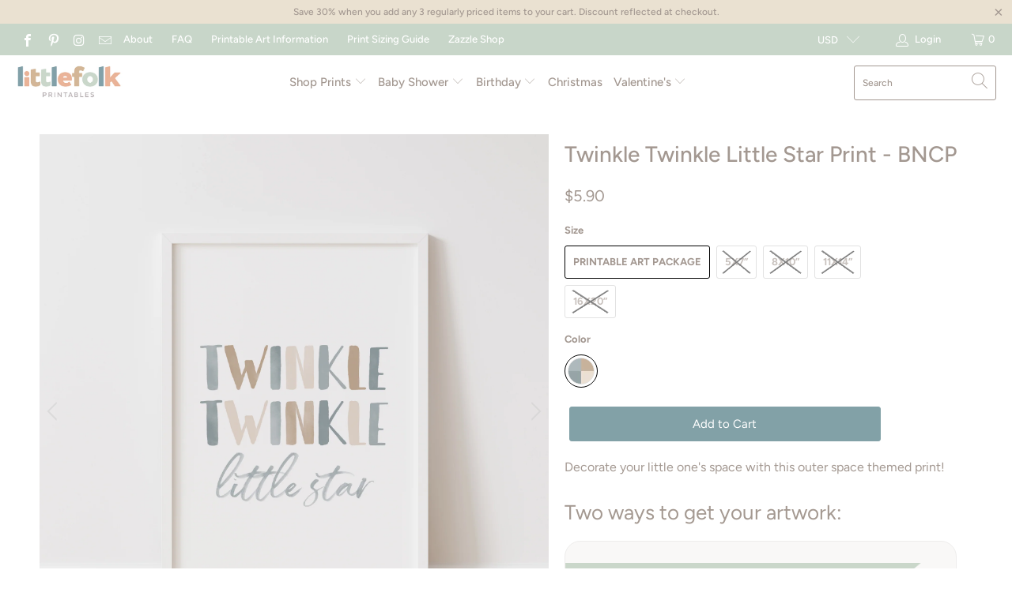

--- FILE ---
content_type: text/html; charset=utf-8
request_url: https://littlefolkprintables.com/products/twinkle-twinkle-little-star-print-bncp
body_size: 39740
content:


 <!DOCTYPE html>
<html lang="en"> <head> <meta name="p:domain_verify" content="587e5b1663fec031c0fb1521f120297d"/> <meta property="og:type" content="product" /> <meta property="og:title" content="Twinkle Twinkle Little Star Print - BNCP" /> <meta property="og:description" content="Decorate your little one's space with this outer space themed print!" /> <meta property="og:url" content="/products/twinkle-twinkle-little-star-print-bncp"/> <meta property="og:site_name" content="Little Folk Printables" /> <meta property="product:price:amount" content="5.90" /> <meta property="product:price:currency" content="" /> <meta property="og:availability" content="instock" /> <meta charset="utf-8"> <meta http-equiv="cleartype" content="on"> <meta name="robots" content="index,follow"> <!-- Mobile Specific Metas --> <meta name="HandheldFriendly" content="True"> <meta name="MobileOptimized" content="320"> <meta name="viewport" content="width=device-width,initial-scale=1"> <meta name="theme-color" content="#ffffff"> <title>
      Twinkle Twinkle Little Star Print - BNCP - Little Folk Printables</title> <link rel="preconnect dns-prefetch" href="https://fonts.shopifycdn.com" /> <link rel="preconnect dns-prefetch" href="https://cdn.shopify.com" /> <link rel="preconnect dns-prefetch" href="https://v.shopify.com" /> <link rel="preconnect dns-prefetch" href="https://cdn.shopifycloud.com" /> <link rel="preconnect dns-prefetch" href="https://productreviews.shopifycdn.com" /> <link rel="stylesheet" href="https://cdnjs.cloudflare.com/ajax/libs/fancybox/3.5.6/jquery.fancybox.css"> <!-- Stylesheets for Turbo "6.0.7" --> <link href="//littlefolkprintables.com/cdn/shop/t/5/assets/styles.scss.css?v=100718877117674921151762369768" rel="stylesheet" type="text/css" media="all" /> <script>
      window.lazySizesConfig = window.lazySizesConfig || {};

      lazySizesConfig.expand = 300;
      lazySizesConfig.loadHidden = false;

      /*! lazysizes - v4.1.4 */
      !function(a,b){var c=b(a,a.document);a.lazySizes=c,"object"==typeof module&&module.exports&&(module.exports=c)}(window,function(a,b){"use strict";if(b.getElementsByClassName){var c,d,e=b.documentElement,f=a.Date,g=a.HTMLPictureElement,h="addEventListener",i="getAttribute",j=a[h],k=a.setTimeout,l=a.requestAnimationFrame||k,m=a.requestIdleCallback,n=/^picture$/i,o=["load","error","lazyincluded","_lazyloaded"],p={},q=Array.prototype.forEach,r=function(a,b){return p[b]||(p[b]=new RegExp("(\\s|^)"+b+"(\\s|$)")),p[b].test(a[i]("class")||"")&&p[b]},s=function(a,b){r(a,b)||a.setAttribute("class",(a[i]("class")||"").trim()+" "+b)},t=function(a,b){var c;(c=r(a,b))&&a.setAttribute("class",(a[i]("class")||"").replace(c," "))},u=function(a,b,c){var d=c?h:"removeEventListener";c&&u(a,b),o.forEach(function(c){a[d](c,b)})},v=function(a,d,e,f,g){var h=b.createEvent("Event");return e||(e={}),e.instance=c,h.initEvent(d,!f,!g),h.detail=e,a.dispatchEvent(h),h},w=function(b,c){var e;!g&&(e=a.picturefill||d.pf)?(c&&c.src&&!b[i]("srcset")&&b.setAttribute("srcset",c.src),e({reevaluate:!0,elements:[b]})):c&&c.src&&(b.src=c.src)},x=function(a,b){return(getComputedStyle(a,null)||{})[b]},y=function(a,b,c){for(c=c||a.offsetWidth;c<d.minSize&&b&&!a._lazysizesWidth;)c=b.offsetWidth,b=b.parentNode;return c},z=function(){var a,c,d=[],e=[],f=d,g=function(){var b=f;for(f=d.length?e:d,a=!0,c=!1;b.length;)b.shift()();a=!1},h=function(d,e){a&&!e?d.apply(this,arguments):(f.push(d),c||(c=!0,(b.hidden?k:l)(g)))};return h._lsFlush=g,h}(),A=function(a,b){return b?function(){z(a)}:function(){var b=this,c=arguments;z(function(){a.apply(b,c)})}},B=function(a){var b,c=0,e=d.throttleDelay,g=d.ricTimeout,h=function(){b=!1,c=f.now(),a()},i=m&&g>49?function(){m(h,{timeout:g}),g!==d.ricTimeout&&(g=d.ricTimeout)}:A(function(){k(h)},!0);return function(a){var d;(a=a===!0)&&(g=33),b||(b=!0,d=e-(f.now()-c),0>d&&(d=0),a||9>d?i():k(i,d))}},C=function(a){var b,c,d=99,e=function(){b=null,a()},g=function(){var a=f.now()-c;d>a?k(g,d-a):(m||e)(e)};return function(){c=f.now(),b||(b=k(g,d))}};!function(){var b,c={lazyClass:"lazyload",loadedClass:"lazyloaded",loadingClass:"lazyloading",preloadClass:"lazypreload",errorClass:"lazyerror",autosizesClass:"lazyautosizes",srcAttr:"data-src",srcsetAttr:"data-srcset",sizesAttr:"data-sizes",minSize:40,customMedia:{},init:!0,expFactor:1.5,hFac:.8,loadMode:2,loadHidden:!0,ricTimeout:0,throttleDelay:125};d=a.lazySizesConfig||a.lazysizesConfig||{};for(b in c)b in d||(d[b]=c[b]);a.lazySizesConfig=d,k(function(){d.init&&F()})}();var D=function(){var g,l,m,o,p,y,D,F,G,H,I,J,K,L,M=/^img$/i,N=/^iframe$/i,O="onscroll"in a&&!/(gle|ing)bot/.test(navigator.userAgent),P=0,Q=0,R=0,S=-1,T=function(a){R--,a&&a.target&&u(a.target,T),(!a||0>R||!a.target)&&(R=0)},U=function(a,c){var d,f=a,g="hidden"==x(b.body,"visibility")||"hidden"!=x(a.parentNode,"visibility")&&"hidden"!=x(a,"visibility");for(F-=c,I+=c,G-=c,H+=c;g&&(f=f.offsetParent)&&f!=b.body&&f!=e;)g=(x(f,"opacity")||1)>0,g&&"visible"!=x(f,"overflow")&&(d=f.getBoundingClientRect(),g=H>d.left&&G<d.right&&I>d.top-1&&F<d.bottom+1);return g},V=function(){var a,f,h,j,k,m,n,p,q,r=c.elements;if((o=d.loadMode)&&8>R&&(a=r.length)){f=0,S++,null==K&&("expand"in d||(d.expand=e.clientHeight>500&&e.clientWidth>500?500:370),J=d.expand,K=J*d.expFactor),K>Q&&1>R&&S>2&&o>2&&!b.hidden?(Q=K,S=0):Q=o>1&&S>1&&6>R?J:P;for(;a>f;f++)if(r[f]&&!r[f]._lazyRace)if(O)if((p=r[f][i]("data-expand"))&&(m=1*p)||(m=Q),q!==m&&(y=innerWidth+m*L,D=innerHeight+m,n=-1*m,q=m),h=r[f].getBoundingClientRect(),(I=h.bottom)>=n&&(F=h.top)<=D&&(H=h.right)>=n*L&&(G=h.left)<=y&&(I||H||G||F)&&(d.loadHidden||"hidden"!=x(r[f],"visibility"))&&(l&&3>R&&!p&&(3>o||4>S)||U(r[f],m))){if(ba(r[f]),k=!0,R>9)break}else!k&&l&&!j&&4>R&&4>S&&o>2&&(g[0]||d.preloadAfterLoad)&&(g[0]||!p&&(I||H||G||F||"auto"!=r[f][i](d.sizesAttr)))&&(j=g[0]||r[f]);else ba(r[f]);j&&!k&&ba(j)}},W=B(V),X=function(a){s(a.target,d.loadedClass),t(a.target,d.loadingClass),u(a.target,Z),v(a.target,"lazyloaded")},Y=A(X),Z=function(a){Y({target:a.target})},$=function(a,b){try{a.contentWindow.location.replace(b)}catch(c){a.src=b}},_=function(a){var b,c=a[i](d.srcsetAttr);(b=d.customMedia[a[i]("data-media")||a[i]("media")])&&a.setAttribute("media",b),c&&a.setAttribute("srcset",c)},aa=A(function(a,b,c,e,f){var g,h,j,l,o,p;(o=v(a,"lazybeforeunveil",b)).defaultPrevented||(e&&(c?s(a,d.autosizesClass):a.setAttribute("sizes",e)),h=a[i](d.srcsetAttr),g=a[i](d.srcAttr),f&&(j=a.parentNode,l=j&&n.test(j.nodeName||"")),p=b.firesLoad||"src"in a&&(h||g||l),o={target:a},p&&(u(a,T,!0),clearTimeout(m),m=k(T,2500),s(a,d.loadingClass),u(a,Z,!0)),l&&q.call(j.getElementsByTagName("source"),_),h?a.setAttribute("srcset",h):g&&!l&&(N.test(a.nodeName)?$(a,g):a.src=g),f&&(h||l)&&w(a,{src:g})),a._lazyRace&&delete a._lazyRace,t(a,d.lazyClass),z(function(){(!p||a.complete&&a.naturalWidth>1)&&(p?T(o):R--,X(o))},!0)}),ba=function(a){var b,c=M.test(a.nodeName),e=c&&(a[i](d.sizesAttr)||a[i]("sizes")),f="auto"==e;(!f&&l||!c||!a[i]("src")&&!a.srcset||a.complete||r(a,d.errorClass)||!r(a,d.lazyClass))&&(b=v(a,"lazyunveilread").detail,f&&E.updateElem(a,!0,a.offsetWidth),a._lazyRace=!0,R++,aa(a,b,f,e,c))},ca=function(){if(!l){if(f.now()-p<999)return void k(ca,999);var a=C(function(){d.loadMode=3,W()});l=!0,d.loadMode=3,W(),j("scroll",function(){3==d.loadMode&&(d.loadMode=2),a()},!0)}};return{_:function(){p=f.now(),c.elements=b.getElementsByClassName(d.lazyClass),g=b.getElementsByClassName(d.lazyClass+" "+d.preloadClass),L=d.hFac,j("scroll",W,!0),j("resize",W,!0),a.MutationObserver?new MutationObserver(W).observe(e,{childList:!0,subtree:!0,attributes:!0}):(e[h]("DOMNodeInserted",W,!0),e[h]("DOMAttrModified",W,!0),setInterval(W,999)),j("hashchange",W,!0),["focus","mouseover","click","load","transitionend","animationend","webkitAnimationEnd"].forEach(function(a){b[h](a,W,!0)}),/d$|^c/.test(b.readyState)?ca():(j("load",ca),b[h]("DOMContentLoaded",W),k(ca,2e4)),c.elements.length?(V(),z._lsFlush()):W()},checkElems:W,unveil:ba}}(),E=function(){var a,c=A(function(a,b,c,d){var e,f,g;if(a._lazysizesWidth=d,d+="px",a.setAttribute("sizes",d),n.test(b.nodeName||""))for(e=b.getElementsByTagName("source"),f=0,g=e.length;g>f;f++)e[f].setAttribute("sizes",d);c.detail.dataAttr||w(a,c.detail)}),e=function(a,b,d){var e,f=a.parentNode;f&&(d=y(a,f,d),e=v(a,"lazybeforesizes",{width:d,dataAttr:!!b}),e.defaultPrevented||(d=e.detail.width,d&&d!==a._lazysizesWidth&&c(a,f,e,d)))},f=function(){var b,c=a.length;if(c)for(b=0;c>b;b++)e(a[b])},g=C(f);return{_:function(){a=b.getElementsByClassName(d.autosizesClass),j("resize",g)},checkElems:g,updateElem:e}}(),F=function(){F.i||(F.i=!0,E._(),D._())};return c={cfg:d,autoSizer:E,loader:D,init:F,uP:w,aC:s,rC:t,hC:r,fire:v,gW:y,rAF:z}}});

      /*! lazysizes - v4.1.4 */
      !function(a,b){var c=function(){b(a.lazySizes),a.removeEventListener("lazyunveilread",c,!0)};b=b.bind(null,a,a.document),"object"==typeof module&&module.exports?b(require("lazysizes")):a.lazySizes?c():a.addEventListener("lazyunveilread",c,!0)}(window,function(a,b,c){"use strict";function d(){this.ratioElems=b.getElementsByClassName("lazyaspectratio"),this._setupEvents(),this.processImages()}if(a.addEventListener){var e,f,g,h=Array.prototype.forEach,i=/^picture$/i,j="data-aspectratio",k="img["+j+"]",l=function(b){return a.matchMedia?(l=function(a){return!a||(matchMedia(a)||{}).matches})(b):a.Modernizr&&Modernizr.mq?!b||Modernizr.mq(b):!b},m=c.aC,n=c.rC,o=c.cfg;d.prototype={_setupEvents:function(){var a=this,c=function(b){b.naturalWidth<36?a.addAspectRatio(b,!0):a.removeAspectRatio(b,!0)},d=function(){a.processImages()};b.addEventListener("load",function(a){a.target.getAttribute&&a.target.getAttribute(j)&&c(a.target)},!0),addEventListener("resize",function(){var b,d=function(){h.call(a.ratioElems,c)};return function(){clearTimeout(b),b=setTimeout(d,99)}}()),b.addEventListener("DOMContentLoaded",d),addEventListener("load",d)},processImages:function(a){var c,d;a||(a=b),c="length"in a&&!a.nodeName?a:a.querySelectorAll(k);for(d=0;d<c.length;d++)c[d].naturalWidth>36?this.removeAspectRatio(c[d]):this.addAspectRatio(c[d])},getSelectedRatio:function(a){var b,c,d,e,f,g=a.parentNode;if(g&&i.test(g.nodeName||""))for(d=g.getElementsByTagName("source"),b=0,c=d.length;c>b;b++)if(e=d[b].getAttribute("data-media")||d[b].getAttribute("media"),o.customMedia[e]&&(e=o.customMedia[e]),l(e)){f=d[b].getAttribute(j);break}return f||a.getAttribute(j)||""},parseRatio:function(){var a=/^\s*([+\d\.]+)(\s*[\/x]\s*([+\d\.]+))?\s*$/,b={};return function(c){var d;return!b[c]&&(d=c.match(a))&&(d[3]?b[c]=d[1]/d[3]:b[c]=1*d[1]),b[c]}}(),addAspectRatio:function(b,c){var d,e=b.offsetWidth,f=b.offsetHeight;return c||m(b,"lazyaspectratio"),36>e&&0>=f?void((e||f&&a.console)&&console.log("Define width or height of image, so we can calculate the other dimension")):(d=this.getSelectedRatio(b),d=this.parseRatio(d),void(d&&(e?b.style.height=e/d+"px":b.style.width=f*d+"px")))},removeAspectRatio:function(a){n(a,"lazyaspectratio"),a.style.height="",a.style.width="",a.removeAttribute(j)}},f=function(){g=a.jQuery||a.Zepto||a.shoestring||a.$,g&&g.fn&&!g.fn.imageRatio&&g.fn.filter&&g.fn.add&&g.fn.find?g.fn.imageRatio=function(){return e.processImages(this.find(k).add(this.filter(k))),this}:g=!1},f(),setTimeout(f),e=new d,a.imageRatio=e,"object"==typeof module&&module.exports?module.exports=e:"function"==typeof define&&define.amd&&define(e)}});

        /*! lazysizes - v4.1.5 */
        !function(a,b){var c=function(){b(a.lazySizes),a.removeEventListener("lazyunveilread",c,!0)};b=b.bind(null,a,a.document),"object"==typeof module&&module.exports?b(require("lazysizes")):a.lazySizes?c():a.addEventListener("lazyunveilread",c,!0)}(window,function(a,b,c){"use strict";if(a.addEventListener){var d=/\s+/g,e=/\s*\|\s+|\s+\|\s*/g,f=/^(.+?)(?:\s+\[\s*(.+?)\s*\])(?:\s+\[\s*(.+?)\s*\])?$/,g=/^\s*\(*\s*type\s*:\s*(.+?)\s*\)*\s*$/,h=/\(|\)|'/,i={contain:1,cover:1},j=function(a){var b=c.gW(a,a.parentNode);return(!a._lazysizesWidth||b>a._lazysizesWidth)&&(a._lazysizesWidth=b),a._lazysizesWidth},k=function(a){var b;return b=(getComputedStyle(a)||{getPropertyValue:function(){}}).getPropertyValue("background-size"),!i[b]&&i[a.style.backgroundSize]&&(b=a.style.backgroundSize),b},l=function(a,b){if(b){var c=b.match(g);c&&c[1]?a.setAttribute("type",c[1]):a.setAttribute("media",lazySizesConfig.customMedia[b]||b)}},m=function(a,c,g){var h=b.createElement("picture"),i=c.getAttribute(lazySizesConfig.sizesAttr),j=c.getAttribute("data-ratio"),k=c.getAttribute("data-optimumx");c._lazybgset&&c._lazybgset.parentNode==c&&c.removeChild(c._lazybgset),Object.defineProperty(g,"_lazybgset",{value:c,writable:!0}),Object.defineProperty(c,"_lazybgset",{value:h,writable:!0}),a=a.replace(d," ").split(e),h.style.display="none",g.className=lazySizesConfig.lazyClass,1!=a.length||i||(i="auto"),a.forEach(function(a){var c,d=b.createElement("source");i&&"auto"!=i&&d.setAttribute("sizes",i),(c=a.match(f))?(d.setAttribute(lazySizesConfig.srcsetAttr,c[1]),l(d,c[2]),l(d,c[3])):d.setAttribute(lazySizesConfig.srcsetAttr,a),h.appendChild(d)}),i&&(g.setAttribute(lazySizesConfig.sizesAttr,i),c.removeAttribute(lazySizesConfig.sizesAttr),c.removeAttribute("sizes")),k&&g.setAttribute("data-optimumx",k),j&&g.setAttribute("data-ratio",j),h.appendChild(g),c.appendChild(h)},n=function(a){if(a.target._lazybgset){var b=a.target,d=b._lazybgset,e=b.currentSrc||b.src;if(e){var f=c.fire(d,"bgsetproxy",{src:e,useSrc:h.test(e)?JSON.stringify(e):e});f.defaultPrevented||(d.style.backgroundImage="url("+f.detail.useSrc+")")}b._lazybgsetLoading&&(c.fire(d,"_lazyloaded",{},!1,!0),delete b._lazybgsetLoading)}};addEventListener("lazybeforeunveil",function(a){var d,e,f;!a.defaultPrevented&&(d=a.target.getAttribute("data-bgset"))&&(f=a.target,e=b.createElement("img"),e.alt="",e._lazybgsetLoading=!0,a.detail.firesLoad=!0,m(d,f,e),setTimeout(function(){c.loader.unveil(e),c.rAF(function(){c.fire(e,"_lazyloaded",{},!0,!0),e.complete&&n({target:e})})}))}),b.addEventListener("load",n,!0),a.addEventListener("lazybeforesizes",function(a){if(a.detail.instance==c&&a.target._lazybgset&&a.detail.dataAttr){var b=a.target._lazybgset,d=k(b);i[d]&&(a.target._lazysizesParentFit=d,c.rAF(function(){a.target.setAttribute("data-parent-fit",d),a.target._lazysizesParentFit&&delete a.target._lazysizesParentFit}))}},!0),b.documentElement.addEventListener("lazybeforesizes",function(a){!a.defaultPrevented&&a.target._lazybgset&&a.detail.instance==c&&(a.detail.width=j(a.target._lazybgset))})}});</script> <meta name="description" content="Decorate your little one&#39;s space with this outer space themed print!" /> <link rel="shortcut icon" type="image/x-icon" href="//littlefolkprintables.com/cdn/shop/files/Logo_color-04_f8adcef0-b7bc-4aa4-b528-18986850750f_180x180.jpg?v=1614809282"> <link rel="apple-touch-icon" href="//littlefolkprintables.com/cdn/shop/files/Logo_color-04_f8adcef0-b7bc-4aa4-b528-18986850750f_180x180.jpg?v=1614809282"/> <link rel="apple-touch-icon" sizes="57x57" href="//littlefolkprintables.com/cdn/shop/files/Logo_color-04_f8adcef0-b7bc-4aa4-b528-18986850750f_57x57.jpg?v=1614809282"/> <link rel="apple-touch-icon" sizes="60x60" href="//littlefolkprintables.com/cdn/shop/files/Logo_color-04_f8adcef0-b7bc-4aa4-b528-18986850750f_60x60.jpg?v=1614809282"/> <link rel="apple-touch-icon" sizes="72x72" href="//littlefolkprintables.com/cdn/shop/files/Logo_color-04_f8adcef0-b7bc-4aa4-b528-18986850750f_72x72.jpg?v=1614809282"/> <link rel="apple-touch-icon" sizes="76x76" href="//littlefolkprintables.com/cdn/shop/files/Logo_color-04_f8adcef0-b7bc-4aa4-b528-18986850750f_76x76.jpg?v=1614809282"/> <link rel="apple-touch-icon" sizes="114x114" href="//littlefolkprintables.com/cdn/shop/files/Logo_color-04_f8adcef0-b7bc-4aa4-b528-18986850750f_114x114.jpg?v=1614809282"/> <link rel="apple-touch-icon" sizes="180x180" href="//littlefolkprintables.com/cdn/shop/files/Logo_color-04_f8adcef0-b7bc-4aa4-b528-18986850750f_180x180.jpg?v=1614809282"/> <link rel="apple-touch-icon" sizes="228x228" href="//littlefolkprintables.com/cdn/shop/files/Logo_color-04_f8adcef0-b7bc-4aa4-b528-18986850750f_228x228.jpg?v=1614809282"/> <link rel="canonical" href="https://littlefolkprintables.com/products/twinkle-twinkle-little-star-print-bncp" /> <script src="//littlefolkprintables.com/cdn/shop/t/5/assets/jquery.min.js?v=81049236547974671631604624033"></script> <script>window.performance && window.performance.mark && window.performance.mark('shopify.content_for_header.start');</script><meta id="shopify-digital-wallet" name="shopify-digital-wallet" content="/39603306541/digital_wallets/dialog">
<meta name="shopify-checkout-api-token" content="a564a878c338cd0d359c05dfc2b93bde">
<meta id="in-context-paypal-metadata" data-shop-id="39603306541" data-venmo-supported="false" data-environment="production" data-locale="en_US" data-paypal-v4="true" data-currency="USD">
<link rel="alternate" type="application/json+oembed" href="https://littlefolkprintables.com/products/twinkle-twinkle-little-star-print-bncp.oembed">
<script async="async" src="/checkouts/internal/preloads.js?locale=en-US"></script>
<link rel="preconnect" href="https://shop.app" crossorigin="anonymous">
<script async="async" src="https://shop.app/checkouts/internal/preloads.js?locale=en-US&shop_id=39603306541" crossorigin="anonymous"></script>
<script id="apple-pay-shop-capabilities" type="application/json">{"shopId":39603306541,"countryCode":"US","currencyCode":"USD","merchantCapabilities":["supports3DS"],"merchantId":"gid:\/\/shopify\/Shop\/39603306541","merchantName":"Little Folk Printables","requiredBillingContactFields":["postalAddress","email"],"requiredShippingContactFields":["postalAddress","email"],"shippingType":"shipping","supportedNetworks":["visa","masterCard","amex","discover","elo","jcb"],"total":{"type":"pending","label":"Little Folk Printables","amount":"1.00"},"shopifyPaymentsEnabled":true,"supportsSubscriptions":true}</script>
<script id="shopify-features" type="application/json">{"accessToken":"a564a878c338cd0d359c05dfc2b93bde","betas":["rich-media-storefront-analytics"],"domain":"littlefolkprintables.com","predictiveSearch":true,"shopId":39603306541,"locale":"en"}</script>
<script>var Shopify = Shopify || {};
Shopify.shop = "little-folk-printables.myshopify.com";
Shopify.locale = "en";
Shopify.currency = {"active":"USD","rate":"1.0"};
Shopify.country = "US";
Shopify.theme = {"name":"Turbo-seoul","id":100583243821,"schema_name":"Turbo","schema_version":"6.0.7","theme_store_id":null,"role":"main"};
Shopify.theme.handle = "null";
Shopify.theme.style = {"id":null,"handle":null};
Shopify.cdnHost = "littlefolkprintables.com/cdn";
Shopify.routes = Shopify.routes || {};
Shopify.routes.root = "/";</script>
<script type="module">!function(o){(o.Shopify=o.Shopify||{}).modules=!0}(window);</script>
<script>!function(o){function n(){var o=[];function n(){o.push(Array.prototype.slice.apply(arguments))}return n.q=o,n}var t=o.Shopify=o.Shopify||{};t.loadFeatures=n(),t.autoloadFeatures=n()}(window);</script>
<script>
  window.ShopifyPay = window.ShopifyPay || {};
  window.ShopifyPay.apiHost = "shop.app\/pay";
  window.ShopifyPay.redirectState = null;
</script>
<script id="shop-js-analytics" type="application/json">{"pageType":"product"}</script>
<script defer="defer" async type="module" src="//littlefolkprintables.com/cdn/shopifycloud/shop-js/modules/v2/client.init-shop-cart-sync_CGREiBkR.en.esm.js"></script>
<script defer="defer" async type="module" src="//littlefolkprintables.com/cdn/shopifycloud/shop-js/modules/v2/chunk.common_Bt2Up4BP.esm.js"></script>
<script type="module">
  await import("//littlefolkprintables.com/cdn/shopifycloud/shop-js/modules/v2/client.init-shop-cart-sync_CGREiBkR.en.esm.js");
await import("//littlefolkprintables.com/cdn/shopifycloud/shop-js/modules/v2/chunk.common_Bt2Up4BP.esm.js");

  window.Shopify.SignInWithShop?.initShopCartSync?.({"fedCMEnabled":true,"windoidEnabled":true});

</script>
<script>
  window.Shopify = window.Shopify || {};
  if (!window.Shopify.featureAssets) window.Shopify.featureAssets = {};
  window.Shopify.featureAssets['shop-js'] = {"shop-cart-sync":["modules/v2/client.shop-cart-sync_CQNAmp__.en.esm.js","modules/v2/chunk.common_Bt2Up4BP.esm.js"],"init-windoid":["modules/v2/client.init-windoid_BMafEeJe.en.esm.js","modules/v2/chunk.common_Bt2Up4BP.esm.js"],"shop-cash-offers":["modules/v2/client.shop-cash-offers_3d66YIS3.en.esm.js","modules/v2/chunk.common_Bt2Up4BP.esm.js","modules/v2/chunk.modal_Dk0o9ppo.esm.js"],"init-fed-cm":["modules/v2/client.init-fed-cm_B-WG4sqw.en.esm.js","modules/v2/chunk.common_Bt2Up4BP.esm.js"],"shop-toast-manager":["modules/v2/client.shop-toast-manager_DhuhblEJ.en.esm.js","modules/v2/chunk.common_Bt2Up4BP.esm.js"],"shop-button":["modules/v2/client.shop-button_B5xLHL5j.en.esm.js","modules/v2/chunk.common_Bt2Up4BP.esm.js"],"avatar":["modules/v2/client.avatar_BTnouDA3.en.esm.js"],"init-shop-email-lookup-coordinator":["modules/v2/client.init-shop-email-lookup-coordinator_hqFayTDE.en.esm.js","modules/v2/chunk.common_Bt2Up4BP.esm.js"],"init-shop-cart-sync":["modules/v2/client.init-shop-cart-sync_CGREiBkR.en.esm.js","modules/v2/chunk.common_Bt2Up4BP.esm.js"],"shop-login-button":["modules/v2/client.shop-login-button_g5QkWrqe.en.esm.js","modules/v2/chunk.common_Bt2Up4BP.esm.js","modules/v2/chunk.modal_Dk0o9ppo.esm.js"],"pay-button":["modules/v2/client.pay-button_Cuf0bNvL.en.esm.js","modules/v2/chunk.common_Bt2Up4BP.esm.js"],"init-shop-for-new-customer-accounts":["modules/v2/client.init-shop-for-new-customer-accounts_Bxwhl6__.en.esm.js","modules/v2/client.shop-login-button_g5QkWrqe.en.esm.js","modules/v2/chunk.common_Bt2Up4BP.esm.js","modules/v2/chunk.modal_Dk0o9ppo.esm.js"],"init-customer-accounts-sign-up":["modules/v2/client.init-customer-accounts-sign-up_al3d1WE3.en.esm.js","modules/v2/client.shop-login-button_g5QkWrqe.en.esm.js","modules/v2/chunk.common_Bt2Up4BP.esm.js","modules/v2/chunk.modal_Dk0o9ppo.esm.js"],"shop-follow-button":["modules/v2/client.shop-follow-button_B9MutJJO.en.esm.js","modules/v2/chunk.common_Bt2Up4BP.esm.js","modules/v2/chunk.modal_Dk0o9ppo.esm.js"],"checkout-modal":["modules/v2/client.checkout-modal_OBPaeP-J.en.esm.js","modules/v2/chunk.common_Bt2Up4BP.esm.js","modules/v2/chunk.modal_Dk0o9ppo.esm.js"],"init-customer-accounts":["modules/v2/client.init-customer-accounts_Brxa5h1K.en.esm.js","modules/v2/client.shop-login-button_g5QkWrqe.en.esm.js","modules/v2/chunk.common_Bt2Up4BP.esm.js","modules/v2/chunk.modal_Dk0o9ppo.esm.js"],"lead-capture":["modules/v2/client.lead-capture_BBBv1Qpe.en.esm.js","modules/v2/chunk.common_Bt2Up4BP.esm.js","modules/v2/chunk.modal_Dk0o9ppo.esm.js"],"shop-login":["modules/v2/client.shop-login_DoNRI_y4.en.esm.js","modules/v2/chunk.common_Bt2Up4BP.esm.js","modules/v2/chunk.modal_Dk0o9ppo.esm.js"],"payment-terms":["modules/v2/client.payment-terms_BlOJedZ2.en.esm.js","modules/v2/chunk.common_Bt2Up4BP.esm.js","modules/v2/chunk.modal_Dk0o9ppo.esm.js"]};
</script>
<script>(function() {
  var isLoaded = false;
  function asyncLoad() {
    if (isLoaded) return;
    isLoaded = true;
    var urls = ["\/\/shopify.privy.com\/widget.js?shop=little-folk-printables.myshopify.com","https:\/\/size-guides.esc-apps-cdn.com\/1739197445-app.little-folk-printables.myshopify.com.js?shop=little-folk-printables.myshopify.com"];
    for (var i = 0; i <urls.length; i++) {
      var s = document.createElement('script');
      s.type = 'text/javascript';
      s.async = true;
      s.src = urls[i];
      var x = document.getElementsByTagName('script')[0];
      x.parentNode.insertBefore(s, x);
    }
  };
  if(window.attachEvent) {
    window.attachEvent('onload', asyncLoad);
  } else {
    window.addEventListener('load', asyncLoad, false);
  }
})();</script>
<script id="__st">var __st={"a":39603306541,"offset":-21600,"reqid":"17ef6efb-7a8c-47e2-a0e9-8fb76920d492-1762671405","pageurl":"littlefolkprintables.com\/products\/twinkle-twinkle-little-star-print-bncp","u":"b60c46f5ee00","p":"product","rtyp":"product","rid":7383514316845};</script>
<script>window.ShopifyPaypalV4VisibilityTracking = true;</script>
<script id="captcha-bootstrap">!function(){'use strict';const t='contact',e='account',n='new_comment',o=[[t,t],['blogs',n],['comments',n],[t,'customer']],c=[[e,'customer_login'],[e,'guest_login'],[e,'recover_customer_password'],[e,'create_customer']],r=t=>t.map((([t,e])=>`form[action*='/${t}']:not([data-nocaptcha='true']) input[name='form_type'][value='${e}']`)).join(','),a=t=>()=>t?[...document.querySelectorAll(t)].map((t=>t.form)):[];function s(){const t=[...o],e=r(t);return a(e)}const i='password',u='form_key',d=['recaptcha-v3-token','g-recaptcha-response','h-captcha-response',i],f=()=>{try{return window.sessionStorage}catch{return}},m='__shopify_v',_=t=>t.elements[u];function p(t,e,n=!1){try{const o=window.sessionStorage,c=JSON.parse(o.getItem(e)),{data:r}=function(t){const{data:e,action:n}=t;return t[m]||n?{data:e,action:n}:{data:t,action:n}}(c);for(const[e,n]of Object.entries(r))t.elements[e]&&(t.elements[e].value=n);n&&o.removeItem(e)}catch(o){console.error('form repopulation failed',{error:o})}}const l='form_type',E='cptcha';function T(t){t.dataset[E]=!0}const w=window,h=w.document,L='Shopify',v='ce_forms',y='captcha';let A=!1;((t,e)=>{const n=(g='f06e6c50-85a8-45c8-87d0-21a2b65856fe',I='https://cdn.shopify.com/shopifycloud/storefront-forms-hcaptcha/ce_storefront_forms_captcha_hcaptcha.v1.5.2.iife.js',D={infoText:'Protected by hCaptcha',privacyText:'Privacy',termsText:'Terms'},(t,e,n)=>{const o=w[L][v],c=o.bindForm;if(c)return c(t,g,e,D).then(n);var r;o.q.push([[t,g,e,D],n]),r=I,A||(h.body.append(Object.assign(h.createElement('script'),{id:'captcha-provider',async:!0,src:r})),A=!0)});var g,I,D;w[L]=w[L]||{},w[L][v]=w[L][v]||{},w[L][v].q=[],w[L][y]=w[L][y]||{},w[L][y].protect=function(t,e){n(t,void 0,e),T(t)},Object.freeze(w[L][y]),function(t,e,n,w,h,L){const[v,y,A,g]=function(t,e,n){const i=e?o:[],u=t?c:[],d=[...i,...u],f=r(d),m=r(i),_=r(d.filter((([t,e])=>n.includes(e))));return[a(f),a(m),a(_),s()]}(w,h,L),I=t=>{const e=t.target;return e instanceof HTMLFormElement?e:e&&e.form},D=t=>v().includes(t);t.addEventListener('submit',(t=>{const e=I(t);if(!e)return;const n=D(e)&&!e.dataset.hcaptchaBound&&!e.dataset.recaptchaBound,o=_(e),c=g().includes(e)&&(!o||!o.value);(n||c)&&t.preventDefault(),c&&!n&&(function(t){try{if(!f())return;!function(t){const e=f();if(!e)return;const n=_(t);if(!n)return;const o=n.value;o&&e.removeItem(o)}(t);const e=Array.from(Array(32),(()=>Math.random().toString(36)[2])).join('');!function(t,e){_(t)||t.append(Object.assign(document.createElement('input'),{type:'hidden',name:u})),t.elements[u].value=e}(t,e),function(t,e){const n=f();if(!n)return;const o=[...t.querySelectorAll(`input[type='${i}']`)].map((({name:t})=>t)),c=[...d,...o],r={};for(const[a,s]of new FormData(t).entries())c.includes(a)||(r[a]=s);n.setItem(e,JSON.stringify({[m]:1,action:t.action,data:r}))}(t,e)}catch(e){console.error('failed to persist form',e)}}(e),e.submit())}));const S=(t,e)=>{t&&!t.dataset[E]&&(n(t,e.some((e=>e===t))),T(t))};for(const o of['focusin','change'])t.addEventListener(o,(t=>{const e=I(t);D(e)&&S(e,y())}));const B=e.get('form_key'),M=e.get(l),P=B&&M;t.addEventListener('DOMContentLoaded',(()=>{const t=y();if(P)for(const e of t)e.elements[l].value===M&&p(e,B);[...new Set([...A(),...v().filter((t=>'true'===t.dataset.shopifyCaptcha))])].forEach((e=>S(e,t)))}))}(h,new URLSearchParams(w.location.search),n,t,e,['guest_login'])})(!0,!0)}();</script>
<script integrity="sha256-52AcMU7V7pcBOXWImdc/TAGTFKeNjmkeM1Pvks/DTgc=" data-source-attribution="shopify.loadfeatures" defer="defer" src="//littlefolkprintables.com/cdn/shopifycloud/storefront/assets/storefront/load_feature-81c60534.js" crossorigin="anonymous"></script>
<script crossorigin="anonymous" defer="defer" src="//littlefolkprintables.com/cdn/shopifycloud/storefront/assets/shopify_pay/storefront-65b4c6d7.js?v=20250812"></script>
<script data-source-attribution="shopify.dynamic_checkout.dynamic.init">var Shopify=Shopify||{};Shopify.PaymentButton=Shopify.PaymentButton||{isStorefrontPortableWallets:!0,init:function(){window.Shopify.PaymentButton.init=function(){};var t=document.createElement("script");t.src="https://littlefolkprintables.com/cdn/shopifycloud/portable-wallets/latest/portable-wallets.en.js",t.type="module",document.head.appendChild(t)}};
</script>
<script data-source-attribution="shopify.dynamic_checkout.buyer_consent">
  function portableWalletsHideBuyerConsent(e){var t=document.getElementById("shopify-buyer-consent"),n=document.getElementById("shopify-subscription-policy-button");t&&n&&(t.classList.add("hidden"),t.setAttribute("aria-hidden","true"),n.removeEventListener("click",e))}function portableWalletsShowBuyerConsent(e){var t=document.getElementById("shopify-buyer-consent"),n=document.getElementById("shopify-subscription-policy-button");t&&n&&(t.classList.remove("hidden"),t.removeAttribute("aria-hidden"),n.addEventListener("click",e))}window.Shopify?.PaymentButton&&(window.Shopify.PaymentButton.hideBuyerConsent=portableWalletsHideBuyerConsent,window.Shopify.PaymentButton.showBuyerConsent=portableWalletsShowBuyerConsent);
</script>
<script data-source-attribution="shopify.dynamic_checkout.cart.bootstrap">document.addEventListener("DOMContentLoaded",(function(){function t(){return document.querySelector("shopify-accelerated-checkout-cart, shopify-accelerated-checkout")}if(t())Shopify.PaymentButton.init();else{new MutationObserver((function(e,n){t()&&(Shopify.PaymentButton.init(),n.disconnect())})).observe(document.body,{childList:!0,subtree:!0})}}));
</script>
<script id='scb4127' type='text/javascript' async='' src='https://littlefolkprintables.com/cdn/shopifycloud/privacy-banner/storefront-banner.js'></script><link id="shopify-accelerated-checkout-styles" rel="stylesheet" media="screen" href="https://littlefolkprintables.com/cdn/shopifycloud/portable-wallets/latest/accelerated-checkout-backwards-compat.css" crossorigin="anonymous">
<style id="shopify-accelerated-checkout-cart">
        #shopify-buyer-consent {
  margin-top: 1em;
  display: inline-block;
  width: 100%;
}

#shopify-buyer-consent.hidden {
  display: none;
}

#shopify-subscription-policy-button {
  background: none;
  border: none;
  padding: 0;
  text-decoration: underline;
  font-size: inherit;
  cursor: pointer;
}

#shopify-subscription-policy-button::before {
  box-shadow: none;
}

      </style>

<script>window.performance && window.performance.mark && window.performance.mark('shopify.content_for_header.end');</script>

    

<meta name="author" content="Little Folk Printables">
<meta property="og:url" content="https://littlefolkprintables.com/products/twinkle-twinkle-little-star-print-bncp">
<meta property="og:site_name" content="Little Folk Printables"> <meta property="og:type" content="product"> <meta property="og:title" content="Twinkle Twinkle Little Star Print - BNCP"> <meta property="og:image" content="https://littlefolkprintables.com/cdn/shop/products/preview1_9e17ba06-9055-44fe-9795-21cbd4042edb_600x.jpg?v=1670260158"> <meta property="og:image:secure_url" content="https://littlefolkprintables.com/cdn/shop/products/preview1_9e17ba06-9055-44fe-9795-21cbd4042edb_600x.jpg?v=1670260158"> <meta property="og:image:width" content="2200"> <meta property="og:image:height" content="2400"> <meta property="og:image" content="https://littlefolkprintables.com/cdn/shop/products/preview2_b881199a-7ff0-4d1e-a8e4-34c1a40ffd7b_600x.jpg?v=1670260159"> <meta property="og:image:secure_url" content="https://littlefolkprintables.com/cdn/shop/products/preview2_b881199a-7ff0-4d1e-a8e4-34c1a40ffd7b_600x.jpg?v=1670260159"> <meta property="og:image:width" content="2200"> <meta property="og:image:height" content="2400"> <meta property="og:image" content="https://littlefolkprintables.com/cdn/shop/products/preview3_aa86b8fd-83a0-457a-9bdd-5e61e0e3a20e_600x.jpg?v=1670260159"> <meta property="og:image:secure_url" content="https://littlefolkprintables.com/cdn/shop/products/preview3_aa86b8fd-83a0-457a-9bdd-5e61e0e3a20e_600x.jpg?v=1670260159"> <meta property="og:image:width" content="2200"> <meta property="og:image:height" content="2400"> <meta property="product:price:amount" content="5.90"> <meta property="product:price:currency" content="USD"> <meta property="og:description" content="Decorate your little one&#39;s space with this outer space themed print!">




<meta name="twitter:card" content="summary"> <meta name="twitter:title" content="Twinkle Twinkle Little Star Print - BNCP"> <meta name="twitter:description" content="Decorate your little one&#39;s space with this outer space themed print!"> <meta name="twitter:image" content="https://littlefolkprintables.com/cdn/shop/products/preview1_9e17ba06-9055-44fe-9795-21cbd4042edb_240x.jpg?v=1670260158"> <meta name="twitter:image:width" content="240"> <meta name="twitter:image:height" content="240"> <meta name="twitter:image:alt" content="Twinkle Twinkle Little Star Print - BNCP">


    
    
   

<script>window.__pagefly_analytics_settings__ = {"acceptTracking":false};</script>

   
<!-- Start of Judge.me Core -->
<link rel="dns-prefetch" href="https://cdn.judge.me/">
<script data-cfasync='false' class='jdgm-settings-script'>window.jdgmSettings={"pagination":5,"disable_web_reviews":false,"badge_no_review_text":"No reviews","badge_n_reviews_text":"{{ n }} review/reviews","hide_badge_preview_if_no_reviews":true,"badge_hide_text":false,"enforce_center_preview_badge":false,"widget_title":"Customer Reviews","widget_open_form_text":"Write a review","widget_close_form_text":"Cancel review","widget_refresh_page_text":"Refresh page","widget_summary_text":"Based on {{ number_of_reviews }} review/reviews","widget_no_review_text":"Be the first to write a review","widget_name_field_text":"Name","widget_verified_name_field_text":"Verified Name (public)","widget_name_placeholder_text":"Enter your name (public)","widget_required_field_error_text":"This field is required.","widget_email_field_text":"Email","widget_verified_email_field_text":"Verified Email (private, can not be edited)","widget_email_placeholder_text":"Enter your email (private)","widget_email_field_error_text":"Please enter a valid email address.","widget_rating_field_text":"Rating","widget_review_title_field_text":"Review Title","widget_review_title_placeholder_text":"Give your review a title","widget_review_body_field_text":"Review","widget_review_body_placeholder_text":"Write your comments here","widget_pictures_field_text":"Picture/Video (optional)","widget_submit_review_text":"Submit Review","widget_submit_verified_review_text":"Submit Verified Review","widget_submit_success_msg_with_auto_publish":"Thank you! Please refresh the page in a few moments to see your review. You can remove or edit your review by logging into \u003ca href='https://judge.me/login' target='_blank' rel='nofollow noopener'\u003eJudge.me\u003c/a\u003e","widget_submit_success_msg_no_auto_publish":"Thank you! Your review will be published as soon as it is approved by the shop admin. You can remove or edit your review by logging into \u003ca href='https://judge.me/login' target='_blank' rel='nofollow noopener'\u003eJudge.me\u003c/a\u003e","widget_show_default_reviews_out_of_total_text":"Showing {{ n_reviews_shown }} out of {{ n_reviews }} reviews.","widget_show_all_link_text":"Show all","widget_show_less_link_text":"Show less","widget_author_said_text":"{{ reviewer_name }} said:","widget_days_text":"{{ n }} days ago","widget_weeks_text":"{{ n }} week/weeks ago","widget_months_text":"{{ n }} month/months ago","widget_years_text":"{{ n }} year/years ago","widget_yesterday_text":"Yesterday","widget_today_text":"Today","widget_replied_text":"\u003e\u003e {{ shop_name }} replied:","widget_read_more_text":"Read more","widget_rating_filter_see_all_text":"See all reviews","widget_sorting_most_recent_text":"Most Recent","widget_sorting_highest_rating_text":"Highest Rating","widget_sorting_lowest_rating_text":"Lowest Rating","widget_sorting_with_pictures_text":"Only Pictures","widget_sorting_most_helpful_text":"Most Helpful","widget_open_question_form_text":"Ask a question","widget_reviews_subtab_text":"Reviews","widget_questions_subtab_text":"Questions","widget_question_label_text":"Question","widget_answer_label_text":"Answer","widget_question_placeholder_text":"Write your question here","widget_submit_question_text":"Submit Question","widget_question_submit_success_text":"Thank you for your question! We will notify you once it gets answered.","verified_badge_text":"Verified","verified_badge_placement":"left-of-reviewer-name","widget_hide_border":false,"widget_social_share":false,"all_reviews_include_out_of_store_products":true,"all_reviews_out_of_store_text":"(out of store)","all_reviews_product_name_prefix_text":"about","enable_review_pictures":true,"widget_product_reviews_subtab_text":"Product Reviews","widget_shop_reviews_subtab_text":"Shop Reviews","widget_write_a_store_review_text":"Write a Store Review","widget_other_languages_heading":"Reviews in Other Languages","widget_sorting_pictures_first_text":"Pictures First","floating_tab_button_name":"★ Reviews","floating_tab_title":"Let customers speak for us","floating_tab_url":"","floating_tab_url_enabled":false,"all_reviews_text_badge_text":"Customers rate us {{ shop.metafields.judgeme.all_reviews_rating | round: 1 }}/5 based on {{ shop.metafields.judgeme.all_reviews_count }} reviews.","all_reviews_text_badge_text_branded_style":"{{ shop.metafields.judgeme.all_reviews_rating | round: 1 }} out of 5 stars based on {{ shop.metafields.judgeme.all_reviews_count }} reviews","all_reviews_text_badge_url":"","featured_carousel_title":"Let customers speak for us","featured_carousel_count_text":"from {{ n }} reviews","featured_carousel_url":"","verified_count_badge_url":"","picture_reminder_submit_button":"Upload Pictures","widget_sorting_videos_first_text":"Videos First","widget_review_pending_text":"Pending","remove_microdata_snippet":false,"preview_badge_no_question_text":"No questions","preview_badge_n_question_text":"{{ number_of_questions }} question/questions","widget_search_bar_placeholder":"Search reviews","widget_sorting_verified_only_text":"Verified only","featured_carousel_more_reviews_button_text":"Read more reviews","featured_carousel_view_product_button_text":"View product","all_reviews_page_load_more_text":"Load More Reviews","widget_public_name_text":"displayed publicly like","default_reviewer_name_has_non_latin":true,"widget_reviewer_anonymous":"Anonymous","medals_widget_title":"Judge.me Review Medals","widget_invalid_yt_video_url_error_text":"Not a YouTube video URL","widget_max_length_field_error_text":"Please enter no more than {0} characters.","widget_verified_by_shop_text":"Verified by Shop","widget_load_with_code_splitting":true,"widget_ugc_title":"Made by us, Shared by you","widget_ugc_subtitle":"Tag us to see your picture featured in our page","widget_ugc_primary_button_text":"Buy Now","widget_ugc_secondary_button_text":"Load More","widget_ugc_reviews_button_text":"View Reviews","widget_primary_color":"#d7bb9d","widget_summary_average_rating_text":"{{ average_rating }} out of 5","widget_media_grid_title":"Customer photos \u0026 videos","widget_media_grid_see_more_text":"See more","widget_verified_by_judgeme_text":"Verified by Judge.me","widget_verified_by_judgeme_text_in_store_medals":"Verified by Judge.me","widget_media_field_exceed_quantity_message":"Sorry, we can only accept {{ max_media }} for one review.","widget_media_field_exceed_limit_message":"{{ file_name }} is too large, please select a {{ media_type }} less than {{ size_limit }}MB.","widget_review_submitted_text":"Review Submitted!","widget_question_submitted_text":"Question Submitted!","widget_close_form_text_question":"Cancel","widget_write_your_answer_here_text":"Write your answer here","widget_enabled_branded_link":true,"widget_show_collected_by_judgeme":true,"widget_collected_by_judgeme_text":"collected by Judge.me","widget_load_more_text":"Load More","widget_full_review_text":"Full Review","widget_read_more_reviews_text":"Read More Reviews","widget_read_questions_text":"Read Questions","widget_questions_and_answers_text":"Questions \u0026 Answers","widget_verified_by_text":"Verified by","widget_number_of_reviews_text":"{{ number_of_reviews }} reviews","widget_back_button_text":"Back","widget_next_button_text":"Next","widget_custom_forms_filter_button":"Filters","custom_forms_style":"vertical","how_reviews_are_collected":"How reviews are collected?","widget_gdpr_statement":"How we use your data: We’ll only contact you about the review you left, and only if necessary. By submitting your review, you agree to Judge.me’s \u003ca href='https://judge.me/terms' target='_blank' rel='nofollow noopener'\u003eterms\u003c/a\u003e, \u003ca href='https://judge.me/privacy' target='_blank' rel='nofollow noopener'\u003eprivacy\u003c/a\u003e and \u003ca href='https://judge.me/content-policy' target='_blank' rel='nofollow noopener'\u003econtent\u003c/a\u003e policies.","review_snippet_widget_round_border_style":true,"review_snippet_widget_card_color":"#FFFFFF","review_snippet_widget_slider_arrows_background_color":"#FFFFFF","review_snippet_widget_slider_arrows_color":"#000000","review_snippet_widget_star_color":"#339999","preview_badge_collection_page_install_preference":true,"preview_badge_product_page_install_preference":true,"review_widget_best_location":true,"platform":"shopify","branding_url":"https://app.judge.me/reviews","branding_text":"Powered by Judge.me","locale":"en","reply_name":"Little Folk Printables","widget_version":"3.0","footer":true,"autopublish":true,"review_dates":true,"enable_custom_form":false,"enable_multi_locales_translations":false,"can_be_branded":false,"reply_name_text":"Little Folk Printables"};</script> <style class='jdgm-settings-style'>.jdgm-xx{left:0}:root{--jdgm-primary-color: #d7bb9d;--jdgm-secondary-color: rgba(215,187,157,0.1);--jdgm-star-color: #d7bb9d;--jdgm-write-review-text-color: white;--jdgm-write-review-bg-color: #d7bb9d;--jdgm-paginate-color: #d7bb9d;--jdgm-border-radius: 0;--jdgm-reviewer-name-color: #d7bb9d}.jdgm-histogram__bar-content{background-color:#d7bb9d}.jdgm-rev[data-verified-buyer=true] .jdgm-rev__icon.jdgm-rev__icon:after,.jdgm-rev__buyer-badge.jdgm-rev__buyer-badge{color:white;background-color:#d7bb9d}.jdgm-review-widget--small .jdgm-gallery.jdgm-gallery .jdgm-gallery__thumbnail-link:nth-child(8) .jdgm-gallery__thumbnail-wrapper.jdgm-gallery__thumbnail-wrapper:before{content:"See more"}@media only screen and (min-width: 768px){.jdgm-gallery.jdgm-gallery .jdgm-gallery__thumbnail-link:nth-child(8) .jdgm-gallery__thumbnail-wrapper.jdgm-gallery__thumbnail-wrapper:before{content:"See more"}}.jdgm-prev-badge[data-average-rating='0.00']{display:none !important}.jdgm-author-all-initials{display:none !important}.jdgm-author-last-initial{display:none !important}.jdgm-rev-widg__title{visibility:hidden}.jdgm-rev-widg__summary-text{visibility:hidden}.jdgm-prev-badge__text{visibility:hidden}.jdgm-rev__prod-link-prefix:before{content:'about'}.jdgm-rev__out-of-store-text:before{content:'(out of store)'}@media only screen and (min-width: 768px){.jdgm-rev__pics .jdgm-rev_all-rev-page-picture-separator,.jdgm-rev__pics .jdgm-rev__product-picture{display:none}}@media only screen and (max-width: 768px){.jdgm-rev__pics .jdgm-rev_all-rev-page-picture-separator,.jdgm-rev__pics .jdgm-rev__product-picture{display:none}}.jdgm-preview-badge[data-template="index"]{display:none !important}.jdgm-verified-count-badget[data-from-snippet="true"]{display:none !important}.jdgm-carousel-wrapper[data-from-snippet="true"]{display:none !important}.jdgm-all-reviews-text[data-from-snippet="true"]{display:none !important}.jdgm-medals-section[data-from-snippet="true"]{display:none !important}.jdgm-ugc-media-wrapper[data-from-snippet="true"]{display:none !important}.jdgm-review-snippet-widget .jdgm-rev-snippet-widget__cards-container .jdgm-rev-snippet-card{border-radius:8px;background:#fff}.jdgm-review-snippet-widget .jdgm-rev-snippet-widget__cards-container .jdgm-rev-snippet-card__rev-rating .jdgm-star{color:#399}.jdgm-review-snippet-widget .jdgm-rev-snippet-widget__prev-btn,.jdgm-review-snippet-widget .jdgm-rev-snippet-widget__next-btn{border-radius:50%;background:#fff}.jdgm-review-snippet-widget .jdgm-rev-snippet-widget__prev-btn>svg,.jdgm-review-snippet-widget .jdgm-rev-snippet-widget__next-btn>svg{fill:#000}.jdgm-full-rev-modal.rev-snippet-widget .jm-mfp-container .jm-mfp-content,.jdgm-full-rev-modal.rev-snippet-widget .jm-mfp-container .jdgm-full-rev__icon,.jdgm-full-rev-modal.rev-snippet-widget .jm-mfp-container .jdgm-full-rev__pic-img,.jdgm-full-rev-modal.rev-snippet-widget .jm-mfp-container .jdgm-full-rev__reply{border-radius:8px}.jdgm-full-rev-modal.rev-snippet-widget .jm-mfp-container .jdgm-full-rev[data-verified-buyer="true"] .jdgm-full-rev__icon::after{border-radius:8px}.jdgm-full-rev-modal.rev-snippet-widget .jm-mfp-container .jdgm-full-rev .jdgm-rev__buyer-badge{border-radius:calc( 8px / 2 )}.jdgm-full-rev-modal.rev-snippet-widget .jm-mfp-container .jdgm-full-rev .jdgm-full-rev__replier::before{content:'Little Folk Printables'}.jdgm-full-rev-modal.rev-snippet-widget .jm-mfp-container .jdgm-full-rev .jdgm-full-rev__product-button{border-radius:calc( 8px * 6 )}
</style> <style class='jdgm-settings-style'></style> <style class='jdgm-miracle-styles'>
  @-webkit-keyframes jdgm-spin{0%{-webkit-transform:rotate(0deg);-ms-transform:rotate(0deg);transform:rotate(0deg)}100%{-webkit-transform:rotate(359deg);-ms-transform:rotate(359deg);transform:rotate(359deg)}}@keyframes jdgm-spin{0%{-webkit-transform:rotate(0deg);-ms-transform:rotate(0deg);transform:rotate(0deg)}100%{-webkit-transform:rotate(359deg);-ms-transform:rotate(359deg);transform:rotate(359deg)}}@font-face{font-family:'JudgemeStar';src:url("[data-uri]") format("woff");font-weight:normal;font-style:normal}.jdgm-star{font-family:'JudgemeStar';display:inline !important;text-decoration:none !important;padding:0 4px 0 0 !important;margin:0 !important;font-weight:bold;opacity:1;-webkit-font-smoothing:antialiased;-moz-osx-font-smoothing:grayscale}.jdgm-star:hover{opacity:1}.jdgm-star:last-of-type{padding:0 !important}.jdgm-star.jdgm--on:before{content:"\e000"}.jdgm-star.jdgm--off:before{content:"\e001"}.jdgm-star.jdgm--half:before{content:"\e002"}.jdgm-widget *{margin:0;line-height:1.4;-webkit-box-sizing:border-box;-moz-box-sizing:border-box;box-sizing:border-box;-webkit-overflow-scrolling:touch}.jdgm-hidden{display:none !important;visibility:hidden !important}.jdgm-temp-hidden{display:none}.jdgm-spinner{width:40px;height:40px;margin:auto;border-radius:50%;border-top:2px solid #eee;border-right:2px solid #eee;border-bottom:2px solid #eee;border-left:2px solid #ccc;-webkit-animation:jdgm-spin 0.8s infinite linear;animation:jdgm-spin 0.8s infinite linear}.jdgm-prev-badge{display:block !important}

</style>


  
  
   


<script data-cfasync='false' class='jdgm-script'>
!function(e){window.jdgm=window.jdgm||{},jdgm.CDN_HOST="https://cdn.judge.me/",
jdgm.docReady=function(d){(e.attachEvent?"complete"===e.readyState:"loading"!==e.readyState)?
setTimeout(d,0):e.addEventListener("DOMContentLoaded",d)},jdgm.loadCSS=function(d,t,o,s){
!o&&jdgm.loadCSS.requestedUrls.indexOf(d)>=0||(jdgm.loadCSS.requestedUrls.push(d),
(s=e.createElement("link")).rel="stylesheet",s.class="jdgm-stylesheet",s.media="nope!",
s.href=d,s.onload=function(){this.media="all",t&&setTimeout(t)},e.body.appendChild(s))},
jdgm.loadCSS.requestedUrls=[],jdgm.docReady(function(){(window.jdgmLoadCSS||e.querySelectorAll(
".jdgm-widget, .jdgm-all-reviews-page").length>0)&&(jdgmSettings.widget_load_with_code_splitting?
parseFloat(jdgmSettings.widget_version)>=3?jdgm.loadCSS(jdgm.CDN_HOST+"widget_v3/base.css"):
jdgm.loadCSS(jdgm.CDN_HOST+"widget/base.css"):jdgm.loadCSS(jdgm.CDN_HOST+"shopify_v2.css"))})}(document);
</script>
<script async data-cfasync="false" type="text/javascript" src="https://cdn.judge.me/loader.js"></script>

<noscript><link rel="stylesheet" type="text/css" media="all" href="https://cdn.judge.me/shopify_v2.css"></noscript>
<!-- End of Judge.me Core -->


<!-- BEGIN app block: shopify://apps/judge-me-reviews/blocks/judgeme_core/61ccd3b1-a9f2-4160-9fe9-4fec8413e5d8 --><!-- Start of Judge.me Core -->




<link rel="dns-prefetch" href="https://cdnwidget.judge.me">
<link rel="dns-prefetch" href="https://cdn.judge.me">
<link rel="dns-prefetch" href="https://cdn1.judge.me">
<link rel="dns-prefetch" href="https://api.judge.me">

<script data-cfasync='false' class='jdgm-settings-script'>window.jdgmSettings={"pagination":5,"disable_web_reviews":false,"badge_no_review_text":"No reviews","badge_n_reviews_text":"{{ n }} review/reviews","hide_badge_preview_if_no_reviews":true,"badge_hide_text":false,"enforce_center_preview_badge":false,"widget_title":"Customer Reviews","widget_open_form_text":"Write a review","widget_close_form_text":"Cancel review","widget_refresh_page_text":"Refresh page","widget_summary_text":"Based on {{ number_of_reviews }} review/reviews","widget_no_review_text":"Be the first to write a review","widget_name_field_text":"Name","widget_verified_name_field_text":"Verified Name (public)","widget_name_placeholder_text":"Enter your name (public)","widget_required_field_error_text":"This field is required.","widget_email_field_text":"Email","widget_verified_email_field_text":"Verified Email (private, can not be edited)","widget_email_placeholder_text":"Enter your email (private)","widget_email_field_error_text":"Please enter a valid email address.","widget_rating_field_text":"Rating","widget_review_title_field_text":"Review Title","widget_review_title_placeholder_text":"Give your review a title","widget_review_body_field_text":"Review","widget_review_body_placeholder_text":"Write your comments here","widget_pictures_field_text":"Picture/Video (optional)","widget_submit_review_text":"Submit Review","widget_submit_verified_review_text":"Submit Verified Review","widget_submit_success_msg_with_auto_publish":"Thank you! Please refresh the page in a few moments to see your review. You can remove or edit your review by logging into \u003ca href='https://judge.me/login' target='_blank' rel='nofollow noopener'\u003eJudge.me\u003c/a\u003e","widget_submit_success_msg_no_auto_publish":"Thank you! Your review will be published as soon as it is approved by the shop admin. You can remove or edit your review by logging into \u003ca href='https://judge.me/login' target='_blank' rel='nofollow noopener'\u003eJudge.me\u003c/a\u003e","widget_show_default_reviews_out_of_total_text":"Showing {{ n_reviews_shown }} out of {{ n_reviews }} reviews.","widget_show_all_link_text":"Show all","widget_show_less_link_text":"Show less","widget_author_said_text":"{{ reviewer_name }} said:","widget_days_text":"{{ n }} days ago","widget_weeks_text":"{{ n }} week/weeks ago","widget_months_text":"{{ n }} month/months ago","widget_years_text":"{{ n }} year/years ago","widget_yesterday_text":"Yesterday","widget_today_text":"Today","widget_replied_text":"\u003e\u003e {{ shop_name }} replied:","widget_read_more_text":"Read more","widget_rating_filter_see_all_text":"See all reviews","widget_sorting_most_recent_text":"Most Recent","widget_sorting_highest_rating_text":"Highest Rating","widget_sorting_lowest_rating_text":"Lowest Rating","widget_sorting_with_pictures_text":"Only Pictures","widget_sorting_most_helpful_text":"Most Helpful","widget_open_question_form_text":"Ask a question","widget_reviews_subtab_text":"Reviews","widget_questions_subtab_text":"Questions","widget_question_label_text":"Question","widget_answer_label_text":"Answer","widget_question_placeholder_text":"Write your question here","widget_submit_question_text":"Submit Question","widget_question_submit_success_text":"Thank you for your question! We will notify you once it gets answered.","verified_badge_text":"Verified","verified_badge_placement":"left-of-reviewer-name","widget_hide_border":false,"widget_social_share":false,"all_reviews_include_out_of_store_products":true,"all_reviews_out_of_store_text":"(out of store)","all_reviews_product_name_prefix_text":"about","enable_review_pictures":true,"widget_product_reviews_subtab_text":"Product Reviews","widget_shop_reviews_subtab_text":"Shop Reviews","widget_write_a_store_review_text":"Write a Store Review","widget_other_languages_heading":"Reviews in Other Languages","widget_sorting_pictures_first_text":"Pictures First","floating_tab_button_name":"★ Reviews","floating_tab_title":"Let customers speak for us","floating_tab_url":"","floating_tab_url_enabled":false,"all_reviews_text_badge_text":"Customers rate us {{ shop.metafields.judgeme.all_reviews_rating | round: 1 }}/5 based on {{ shop.metafields.judgeme.all_reviews_count }} reviews.","all_reviews_text_badge_text_branded_style":"{{ shop.metafields.judgeme.all_reviews_rating | round: 1 }} out of 5 stars based on {{ shop.metafields.judgeme.all_reviews_count }} reviews","all_reviews_text_badge_url":"","featured_carousel_title":"Let customers speak for us","featured_carousel_count_text":"from {{ n }} reviews","featured_carousel_url":"","verified_count_badge_url":"","picture_reminder_submit_button":"Upload Pictures","widget_sorting_videos_first_text":"Videos First","widget_review_pending_text":"Pending","remove_microdata_snippet":false,"preview_badge_no_question_text":"No questions","preview_badge_n_question_text":"{{ number_of_questions }} question/questions","widget_search_bar_placeholder":"Search reviews","widget_sorting_verified_only_text":"Verified only","featured_carousel_more_reviews_button_text":"Read more reviews","featured_carousel_view_product_button_text":"View product","all_reviews_page_load_more_text":"Load More Reviews","widget_public_name_text":"displayed publicly like","default_reviewer_name_has_non_latin":true,"widget_reviewer_anonymous":"Anonymous","medals_widget_title":"Judge.me Review Medals","widget_invalid_yt_video_url_error_text":"Not a YouTube video URL","widget_max_length_field_error_text":"Please enter no more than {0} characters.","widget_verified_by_shop_text":"Verified by Shop","widget_load_with_code_splitting":true,"widget_ugc_title":"Made by us, Shared by you","widget_ugc_subtitle":"Tag us to see your picture featured in our page","widget_ugc_primary_button_text":"Buy Now","widget_ugc_secondary_button_text":"Load More","widget_ugc_reviews_button_text":"View Reviews","widget_primary_color":"#d7bb9d","widget_summary_average_rating_text":"{{ average_rating }} out of 5","widget_media_grid_title":"Customer photos \u0026 videos","widget_media_grid_see_more_text":"See more","widget_verified_by_judgeme_text":"Verified by Judge.me","widget_verified_by_judgeme_text_in_store_medals":"Verified by Judge.me","widget_media_field_exceed_quantity_message":"Sorry, we can only accept {{ max_media }} for one review.","widget_media_field_exceed_limit_message":"{{ file_name }} is too large, please select a {{ media_type }} less than {{ size_limit }}MB.","widget_review_submitted_text":"Review Submitted!","widget_question_submitted_text":"Question Submitted!","widget_close_form_text_question":"Cancel","widget_write_your_answer_here_text":"Write your answer here","widget_enabled_branded_link":true,"widget_show_collected_by_judgeme":true,"widget_collected_by_judgeme_text":"collected by Judge.me","widget_load_more_text":"Load More","widget_full_review_text":"Full Review","widget_read_more_reviews_text":"Read More Reviews","widget_read_questions_text":"Read Questions","widget_questions_and_answers_text":"Questions \u0026 Answers","widget_verified_by_text":"Verified by","widget_number_of_reviews_text":"{{ number_of_reviews }} reviews","widget_back_button_text":"Back","widget_next_button_text":"Next","widget_custom_forms_filter_button":"Filters","custom_forms_style":"vertical","how_reviews_are_collected":"How reviews are collected?","widget_gdpr_statement":"How we use your data: We’ll only contact you about the review you left, and only if necessary. By submitting your review, you agree to Judge.me’s \u003ca href='https://judge.me/terms' target='_blank' rel='nofollow noopener'\u003eterms\u003c/a\u003e, \u003ca href='https://judge.me/privacy' target='_blank' rel='nofollow noopener'\u003eprivacy\u003c/a\u003e and \u003ca href='https://judge.me/content-policy' target='_blank' rel='nofollow noopener'\u003econtent\u003c/a\u003e policies.","review_snippet_widget_round_border_style":true,"review_snippet_widget_card_color":"#FFFFFF","review_snippet_widget_slider_arrows_background_color":"#FFFFFF","review_snippet_widget_slider_arrows_color":"#000000","review_snippet_widget_star_color":"#339999","preview_badge_collection_page_install_preference":true,"preview_badge_product_page_install_preference":true,"review_widget_best_location":true,"platform":"shopify","branding_url":"https://app.judge.me/reviews","branding_text":"Powered by Judge.me","locale":"en","reply_name":"Little Folk Printables","widget_version":"3.0","footer":true,"autopublish":true,"review_dates":true,"enable_custom_form":false,"enable_multi_locales_translations":false,"can_be_branded":false,"reply_name_text":"Little Folk Printables"};</script> <style class='jdgm-settings-style'>.jdgm-xx{left:0}:root{--jdgm-primary-color: #d7bb9d;--jdgm-secondary-color: rgba(215,187,157,0.1);--jdgm-star-color: #d7bb9d;--jdgm-write-review-text-color: white;--jdgm-write-review-bg-color: #d7bb9d;--jdgm-paginate-color: #d7bb9d;--jdgm-border-radius: 0;--jdgm-reviewer-name-color: #d7bb9d}.jdgm-histogram__bar-content{background-color:#d7bb9d}.jdgm-rev[data-verified-buyer=true] .jdgm-rev__icon.jdgm-rev__icon:after,.jdgm-rev__buyer-badge.jdgm-rev__buyer-badge{color:white;background-color:#d7bb9d}.jdgm-review-widget--small .jdgm-gallery.jdgm-gallery .jdgm-gallery__thumbnail-link:nth-child(8) .jdgm-gallery__thumbnail-wrapper.jdgm-gallery__thumbnail-wrapper:before{content:"See more"}@media only screen and (min-width: 768px){.jdgm-gallery.jdgm-gallery .jdgm-gallery__thumbnail-link:nth-child(8) .jdgm-gallery__thumbnail-wrapper.jdgm-gallery__thumbnail-wrapper:before{content:"See more"}}.jdgm-prev-badge[data-average-rating='0.00']{display:none !important}.jdgm-author-all-initials{display:none !important}.jdgm-author-last-initial{display:none !important}.jdgm-rev-widg__title{visibility:hidden}.jdgm-rev-widg__summary-text{visibility:hidden}.jdgm-prev-badge__text{visibility:hidden}.jdgm-rev__prod-link-prefix:before{content:'about'}.jdgm-rev__out-of-store-text:before{content:'(out of store)'}@media only screen and (min-width: 768px){.jdgm-rev__pics .jdgm-rev_all-rev-page-picture-separator,.jdgm-rev__pics .jdgm-rev__product-picture{display:none}}@media only screen and (max-width: 768px){.jdgm-rev__pics .jdgm-rev_all-rev-page-picture-separator,.jdgm-rev__pics .jdgm-rev__product-picture{display:none}}.jdgm-preview-badge[data-template="index"]{display:none !important}.jdgm-verified-count-badget[data-from-snippet="true"]{display:none !important}.jdgm-carousel-wrapper[data-from-snippet="true"]{display:none !important}.jdgm-all-reviews-text[data-from-snippet="true"]{display:none !important}.jdgm-medals-section[data-from-snippet="true"]{display:none !important}.jdgm-ugc-media-wrapper[data-from-snippet="true"]{display:none !important}.jdgm-review-snippet-widget .jdgm-rev-snippet-widget__cards-container .jdgm-rev-snippet-card{border-radius:8px;background:#fff}.jdgm-review-snippet-widget .jdgm-rev-snippet-widget__cards-container .jdgm-rev-snippet-card__rev-rating .jdgm-star{color:#399}.jdgm-review-snippet-widget .jdgm-rev-snippet-widget__prev-btn,.jdgm-review-snippet-widget .jdgm-rev-snippet-widget__next-btn{border-radius:50%;background:#fff}.jdgm-review-snippet-widget .jdgm-rev-snippet-widget__prev-btn>svg,.jdgm-review-snippet-widget .jdgm-rev-snippet-widget__next-btn>svg{fill:#000}.jdgm-full-rev-modal.rev-snippet-widget .jm-mfp-container .jm-mfp-content,.jdgm-full-rev-modal.rev-snippet-widget .jm-mfp-container .jdgm-full-rev__icon,.jdgm-full-rev-modal.rev-snippet-widget .jm-mfp-container .jdgm-full-rev__pic-img,.jdgm-full-rev-modal.rev-snippet-widget .jm-mfp-container .jdgm-full-rev__reply{border-radius:8px}.jdgm-full-rev-modal.rev-snippet-widget .jm-mfp-container .jdgm-full-rev[data-verified-buyer="true"] .jdgm-full-rev__icon::after{border-radius:8px}.jdgm-full-rev-modal.rev-snippet-widget .jm-mfp-container .jdgm-full-rev .jdgm-rev__buyer-badge{border-radius:calc( 8px / 2 )}.jdgm-full-rev-modal.rev-snippet-widget .jm-mfp-container .jdgm-full-rev .jdgm-full-rev__replier::before{content:'Little Folk Printables'}.jdgm-full-rev-modal.rev-snippet-widget .jm-mfp-container .jdgm-full-rev .jdgm-full-rev__product-button{border-radius:calc( 8px * 6 )}
</style> <style class='jdgm-settings-style'></style>

  
  
  
  <style class='jdgm-miracle-styles'>
  @-webkit-keyframes jdgm-spin{0%{-webkit-transform:rotate(0deg);-ms-transform:rotate(0deg);transform:rotate(0deg)}100%{-webkit-transform:rotate(359deg);-ms-transform:rotate(359deg);transform:rotate(359deg)}}@keyframes jdgm-spin{0%{-webkit-transform:rotate(0deg);-ms-transform:rotate(0deg);transform:rotate(0deg)}100%{-webkit-transform:rotate(359deg);-ms-transform:rotate(359deg);transform:rotate(359deg)}}@font-face{font-family:'JudgemeStar';src:url("[data-uri]") format("woff");font-weight:normal;font-style:normal}.jdgm-star{font-family:'JudgemeStar';display:inline !important;text-decoration:none !important;padding:0 4px 0 0 !important;margin:0 !important;font-weight:bold;opacity:1;-webkit-font-smoothing:antialiased;-moz-osx-font-smoothing:grayscale}.jdgm-star:hover{opacity:1}.jdgm-star:last-of-type{padding:0 !important}.jdgm-star.jdgm--on:before{content:"\e000"}.jdgm-star.jdgm--off:before{content:"\e001"}.jdgm-star.jdgm--half:before{content:"\e002"}.jdgm-widget *{margin:0;line-height:1.4;-webkit-box-sizing:border-box;-moz-box-sizing:border-box;box-sizing:border-box;-webkit-overflow-scrolling:touch}.jdgm-hidden{display:none !important;visibility:hidden !important}.jdgm-temp-hidden{display:none}.jdgm-spinner{width:40px;height:40px;margin:auto;border-radius:50%;border-top:2px solid #eee;border-right:2px solid #eee;border-bottom:2px solid #eee;border-left:2px solid #ccc;-webkit-animation:jdgm-spin 0.8s infinite linear;animation:jdgm-spin 0.8s infinite linear}.jdgm-prev-badge{display:block !important}

</style>


  
  
   


<script data-cfasync='false' class='jdgm-script'>
!function(e){window.jdgm=window.jdgm||{},jdgm.CDN_HOST="https://cdnwidget.judge.me/",jdgm.API_HOST="https://api.judge.me/",jdgm.CDN_BASE_URL="https://cdn.shopify.com/extensions/019a5eb5-0dc5-7e74-86f0-08347215dbed/judgeme-extensions-193/assets/",
jdgm.docReady=function(d){(e.attachEvent?"complete"===e.readyState:"loading"!==e.readyState)?
setTimeout(d,0):e.addEventListener("DOMContentLoaded",d)},jdgm.loadCSS=function(d,t,o,a){
!o&&jdgm.loadCSS.requestedUrls.indexOf(d)>=0||(jdgm.loadCSS.requestedUrls.push(d),
(a=e.createElement("link")).rel="stylesheet",a.class="jdgm-stylesheet",a.media="nope!",
a.href=d,a.onload=function(){this.media="all",t&&setTimeout(t)},e.body.appendChild(a))},
jdgm.loadCSS.requestedUrls=[],jdgm.loadJS=function(e,d){var t=new XMLHttpRequest;
t.onreadystatechange=function(){4===t.readyState&&(Function(t.response)(),d&&d(t.response))},
t.open("GET",e),t.send()},jdgm.docReady((function(){(window.jdgmLoadCSS||e.querySelectorAll(
".jdgm-widget, .jdgm-all-reviews-page").length>0)&&(jdgmSettings.widget_load_with_code_splitting?
parseFloat(jdgmSettings.widget_version)>=3?jdgm.loadCSS(jdgm.CDN_HOST+"widget_v3/base.css"):
jdgm.loadCSS(jdgm.CDN_HOST+"widget/base.css"):jdgm.loadCSS(jdgm.CDN_HOST+"shopify_v2.css"),
jdgm.loadJS(jdgm.CDN_HOST+"loader.js"))}))}(document);
</script>
<noscript><link rel="stylesheet" type="text/css" media="all" href="https://cdnwidget.judge.me/shopify_v2.css"></noscript>

<!-- BEGIN app snippet: theme_fix_tags --><script>
  (function() {
    var jdgmThemeFixes = null;
    if (!jdgmThemeFixes) return;
    var thisThemeFix = jdgmThemeFixes[Shopify.theme.id];
    if (!thisThemeFix) return;

    if (thisThemeFix.html) {
      document.addEventListener("DOMContentLoaded", function() {
        var htmlDiv = document.createElement('div');
        htmlDiv.classList.add('jdgm-theme-fix-html');
        htmlDiv.innerHTML = thisThemeFix.html;
        document.body.append(htmlDiv);
      });
    };

    if (thisThemeFix.css) {
      var styleTag = document.createElement('style');
      styleTag.classList.add('jdgm-theme-fix-style');
      styleTag.innerHTML = thisThemeFix.css;
      document.head.append(styleTag);
    };

    if (thisThemeFix.js) {
      var scriptTag = document.createElement('script');
      scriptTag.classList.add('jdgm-theme-fix-script');
      scriptTag.innerHTML = thisThemeFix.js;
      document.head.append(scriptTag);
    };
  })();
</script>
<!-- END app snippet -->
<!-- End of Judge.me Core -->



<!-- END app block --><script src="https://cdn.shopify.com/extensions/019a5eb5-0dc5-7e74-86f0-08347215dbed/judgeme-extensions-193/assets/loader.js" type="text/javascript" defer="defer"></script>
<link href="https://monorail-edge.shopifysvc.com" rel="dns-prefetch">
<script>(function(){if ("sendBeacon" in navigator && "performance" in window) {try {var session_token_from_headers = performance.getEntriesByType('navigation')[0].serverTiming.find(x => x.name == '_s').description;} catch {var session_token_from_headers = undefined;}var session_cookie_matches = document.cookie.match(/_shopify_s=([^;]*)/);var session_token_from_cookie = session_cookie_matches && session_cookie_matches.length === 2 ? session_cookie_matches[1] : "";var session_token = session_token_from_headers || session_token_from_cookie || "";function handle_abandonment_event(e) {var entries = performance.getEntries().filter(function(entry) {return /monorail-edge.shopifysvc.com/.test(entry.name);});if (!window.abandonment_tracked && entries.length === 0) {window.abandonment_tracked = true;var currentMs = Date.now();var navigation_start = performance.timing.navigationStart;var payload = {shop_id: 39603306541,url: window.location.href,navigation_start,duration: currentMs - navigation_start,session_token,page_type: "product"};window.navigator.sendBeacon("https://monorail-edge.shopifysvc.com/v1/produce", JSON.stringify({schema_id: "online_store_buyer_site_abandonment/1.1",payload: payload,metadata: {event_created_at_ms: currentMs,event_sent_at_ms: currentMs}}));}}window.addEventListener('pagehide', handle_abandonment_event);}}());</script>
<script id="web-pixels-manager-setup">(function e(e,d,r,n,o){if(void 0===o&&(o={}),!Boolean(null===(a=null===(i=window.Shopify)||void 0===i?void 0:i.analytics)||void 0===a?void 0:a.replayQueue)){var i,a;window.Shopify=window.Shopify||{};var t=window.Shopify;t.analytics=t.analytics||{};var s=t.analytics;s.replayQueue=[],s.publish=function(e,d,r){return s.replayQueue.push([e,d,r]),!0};try{self.performance.mark("wpm:start")}catch(e){}var l=function(){var e={modern:/Edge?\/(1{2}[4-9]|1[2-9]\d|[2-9]\d{2}|\d{4,})\.\d+(\.\d+|)|Firefox\/(1{2}[4-9]|1[2-9]\d|[2-9]\d{2}|\d{4,})\.\d+(\.\d+|)|Chrom(ium|e)\/(9{2}|\d{3,})\.\d+(\.\d+|)|(Maci|X1{2}).+ Version\/(15\.\d+|(1[6-9]|[2-9]\d|\d{3,})\.\d+)([,.]\d+|)( \(\w+\)|)( Mobile\/\w+|) Safari\/|Chrome.+OPR\/(9{2}|\d{3,})\.\d+\.\d+|(CPU[ +]OS|iPhone[ +]OS|CPU[ +]iPhone|CPU IPhone OS|CPU iPad OS)[ +]+(15[._]\d+|(1[6-9]|[2-9]\d|\d{3,})[._]\d+)([._]\d+|)|Android:?[ /-](13[3-9]|1[4-9]\d|[2-9]\d{2}|\d{4,})(\.\d+|)(\.\d+|)|Android.+Firefox\/(13[5-9]|1[4-9]\d|[2-9]\d{2}|\d{4,})\.\d+(\.\d+|)|Android.+Chrom(ium|e)\/(13[3-9]|1[4-9]\d|[2-9]\d{2}|\d{4,})\.\d+(\.\d+|)|SamsungBrowser\/([2-9]\d|\d{3,})\.\d+/,legacy:/Edge?\/(1[6-9]|[2-9]\d|\d{3,})\.\d+(\.\d+|)|Firefox\/(5[4-9]|[6-9]\d|\d{3,})\.\d+(\.\d+|)|Chrom(ium|e)\/(5[1-9]|[6-9]\d|\d{3,})\.\d+(\.\d+|)([\d.]+$|.*Safari\/(?![\d.]+ Edge\/[\d.]+$))|(Maci|X1{2}).+ Version\/(10\.\d+|(1[1-9]|[2-9]\d|\d{3,})\.\d+)([,.]\d+|)( \(\w+\)|)( Mobile\/\w+|) Safari\/|Chrome.+OPR\/(3[89]|[4-9]\d|\d{3,})\.\d+\.\d+|(CPU[ +]OS|iPhone[ +]OS|CPU[ +]iPhone|CPU IPhone OS|CPU iPad OS)[ +]+(10[._]\d+|(1[1-9]|[2-9]\d|\d{3,})[._]\d+)([._]\d+|)|Android:?[ /-](13[3-9]|1[4-9]\d|[2-9]\d{2}|\d{4,})(\.\d+|)(\.\d+|)|Mobile Safari.+OPR\/([89]\d|\d{3,})\.\d+\.\d+|Android.+Firefox\/(13[5-9]|1[4-9]\d|[2-9]\d{2}|\d{4,})\.\d+(\.\d+|)|Android.+Chrom(ium|e)\/(13[3-9]|1[4-9]\d|[2-9]\d{2}|\d{4,})\.\d+(\.\d+|)|Android.+(UC? ?Browser|UCWEB|U3)[ /]?(15\.([5-9]|\d{2,})|(1[6-9]|[2-9]\d|\d{3,})\.\d+)\.\d+|SamsungBrowser\/(5\.\d+|([6-9]|\d{2,})\.\d+)|Android.+MQ{2}Browser\/(14(\.(9|\d{2,})|)|(1[5-9]|[2-9]\d|\d{3,})(\.\d+|))(\.\d+|)|K[Aa][Ii]OS\/(3\.\d+|([4-9]|\d{2,})\.\d+)(\.\d+|)/},d=e.modern,r=e.legacy,n=navigator.userAgent;return n.match(d)?"modern":n.match(r)?"legacy":"unknown"}(),u="modern"===l?"modern":"legacy",c=(null!=n?n:{modern:"",legacy:""})[u],f=function(e){return[e.baseUrl,"/wpm","/b",e.hashVersion,"modern"===e.buildTarget?"m":"l",".js"].join("")}({baseUrl:d,hashVersion:r,buildTarget:u}),m=function(e){var d=e.version,r=e.bundleTarget,n=e.surface,o=e.pageUrl,i=e.monorailEndpoint;return{emit:function(e){var a=e.status,t=e.errorMsg,s=(new Date).getTime(),l=JSON.stringify({metadata:{event_sent_at_ms:s},events:[{schema_id:"web_pixels_manager_load/3.1",payload:{version:d,bundle_target:r,page_url:o,status:a,surface:n,error_msg:t},metadata:{event_created_at_ms:s}}]});if(!i)return console&&console.warn&&console.warn("[Web Pixels Manager] No Monorail endpoint provided, skipping logging."),!1;try{return self.navigator.sendBeacon.bind(self.navigator)(i,l)}catch(e){}var u=new XMLHttpRequest;try{return u.open("POST",i,!0),u.setRequestHeader("Content-Type","text/plain"),u.send(l),!0}catch(e){return console&&console.warn&&console.warn("[Web Pixels Manager] Got an unhandled error while logging to Monorail."),!1}}}}({version:r,bundleTarget:l,surface:e.surface,pageUrl:self.location.href,monorailEndpoint:e.monorailEndpoint});try{o.browserTarget=l,function(e){var d=e.src,r=e.async,n=void 0===r||r,o=e.onload,i=e.onerror,a=e.sri,t=e.scriptDataAttributes,s=void 0===t?{}:t,l=document.createElement("script"),u=document.querySelector("head"),c=document.querySelector("body");if(l.async=n,l.src=d,a&&(l.integrity=a,l.crossOrigin="anonymous"),s)for(var f in s)if(Object.prototype.hasOwnProperty.call(s,f))try{l.dataset[f]=s[f]}catch(e){}if(o&&l.addEventListener("load",o),i&&l.addEventListener("error",i),u)u.appendChild(l);else{if(!c)throw new Error("Did not find a head or body element to append the script");c.appendChild(l)}}({src:f,async:!0,onload:function(){if(!function(){var e,d;return Boolean(null===(d=null===(e=window.Shopify)||void 0===e?void 0:e.analytics)||void 0===d?void 0:d.initialized)}()){var d=window.webPixelsManager.init(e)||void 0;if(d){var r=window.Shopify.analytics;r.replayQueue.forEach((function(e){var r=e[0],n=e[1],o=e[2];d.publishCustomEvent(r,n,o)})),r.replayQueue=[],r.publish=d.publishCustomEvent,r.visitor=d.visitor,r.initialized=!0}}},onerror:function(){return m.emit({status:"failed",errorMsg:"".concat(f," has failed to load")})},sri:function(e){var d=/^sha384-[A-Za-z0-9+/=]+$/;return"string"==typeof e&&d.test(e)}(c)?c:"",scriptDataAttributes:o}),m.emit({status:"loading"})}catch(e){m.emit({status:"failed",errorMsg:(null==e?void 0:e.message)||"Unknown error"})}}})({shopId: 39603306541,storefrontBaseUrl: "https://littlefolkprintables.com",extensionsBaseUrl: "https://extensions.shopifycdn.com/cdn/shopifycloud/web-pixels-manager",monorailEndpoint: "https://monorail-edge.shopifysvc.com/unstable/produce_batch",surface: "storefront-renderer",enabledBetaFlags: ["2dca8a86"],webPixelsConfigList: [{"id":"879493165","configuration":"{\"webPixelName\":\"Judge.me\"}","eventPayloadVersion":"v1","runtimeContext":"STRICT","scriptVersion":"34ad157958823915625854214640f0bf","type":"APP","apiClientId":683015,"privacyPurposes":["ANALYTICS"],"dataSharingAdjustments":{"protectedCustomerApprovalScopes":["read_customer_email","read_customer_name","read_customer_personal_data","read_customer_phone"]}},{"id":"176128045","configuration":"{\"pixel_id\":\"318516292806934\",\"pixel_type\":\"facebook_pixel\",\"metaapp_system_user_token\":\"-\"}","eventPayloadVersion":"v1","runtimeContext":"OPEN","scriptVersion":"ca16bc87fe92b6042fbaa3acc2fbdaa6","type":"APP","apiClientId":2329312,"privacyPurposes":["ANALYTICS","MARKETING","SALE_OF_DATA"],"dataSharingAdjustments":{"protectedCustomerApprovalScopes":["read_customer_address","read_customer_email","read_customer_name","read_customer_personal_data","read_customer_phone"]}},{"id":"49119277","configuration":"{\"tagID\":\"2612974843918\"}","eventPayloadVersion":"v1","runtimeContext":"STRICT","scriptVersion":"18031546ee651571ed29edbe71a3550b","type":"APP","apiClientId":3009811,"privacyPurposes":["ANALYTICS","MARKETING","SALE_OF_DATA"],"dataSharingAdjustments":{"protectedCustomerApprovalScopes":["read_customer_address","read_customer_email","read_customer_name","read_customer_personal_data","read_customer_phone"]}},{"id":"shopify-app-pixel","configuration":"{}","eventPayloadVersion":"v1","runtimeContext":"STRICT","scriptVersion":"0450","apiClientId":"shopify-pixel","type":"APP","privacyPurposes":["ANALYTICS","MARKETING"]},{"id":"shopify-custom-pixel","eventPayloadVersion":"v1","runtimeContext":"LAX","scriptVersion":"0450","apiClientId":"shopify-pixel","type":"CUSTOM","privacyPurposes":["ANALYTICS","MARKETING"]}],isMerchantRequest: false,initData: {"shop":{"name":"Little Folk Printables","paymentSettings":{"currencyCode":"USD"},"myshopifyDomain":"little-folk-printables.myshopify.com","countryCode":"US","storefrontUrl":"https:\/\/littlefolkprintables.com"},"customer":null,"cart":null,"checkout":null,"productVariants":[{"price":{"amount":5.9,"currencyCode":"USD"},"product":{"title":"Twinkle Twinkle Little Star Print - BNCP","vendor":"Little Folk Printables","id":"7383514316845","untranslatedTitle":"Twinkle Twinkle Little Star Print - BNCP","url":"\/products\/twinkle-twinkle-little-star-print-bncp","type":"Print"},"id":"41456983375917","image":{"src":"\/\/littlefolkprintables.com\/cdn\/shop\/products\/preview1_9e17ba06-9055-44fe-9795-21cbd4042edb.jpg?v=1670260158"},"sku":null,"title":"Printable Art Package \/ BNCP","untranslatedTitle":"Printable Art Package \/ BNCP"},{"price":{"amount":20.0,"currencyCode":"USD"},"product":{"title":"Twinkle Twinkle Little Star Print - BNCP","vendor":"Little Folk Printables","id":"7383514316845","untranslatedTitle":"Twinkle Twinkle Little Star Print - BNCP","url":"\/products\/twinkle-twinkle-little-star-print-bncp","type":"Print"},"id":"41456983408685","image":{"src":"\/\/littlefolkprintables.com\/cdn\/shop\/products\/preview1_9e17ba06-9055-44fe-9795-21cbd4042edb.jpg?v=1670260158"},"sku":null,"title":"5x7” \/ BNCP","untranslatedTitle":"5x7” \/ BNCP"},{"price":{"amount":27.0,"currencyCode":"USD"},"product":{"title":"Twinkle Twinkle Little Star Print - BNCP","vendor":"Little Folk Printables","id":"7383514316845","untranslatedTitle":"Twinkle Twinkle Little Star Print - BNCP","url":"\/products\/twinkle-twinkle-little-star-print-bncp","type":"Print"},"id":"41456983441453","image":{"src":"\/\/littlefolkprintables.com\/cdn\/shop\/products\/preview1_9e17ba06-9055-44fe-9795-21cbd4042edb.jpg?v=1670260158"},"sku":null,"title":"8x10” \/ BNCP","untranslatedTitle":"8x10” \/ BNCP"},{"price":{"amount":37.0,"currencyCode":"USD"},"product":{"title":"Twinkle Twinkle Little Star Print - BNCP","vendor":"Little Folk Printables","id":"7383514316845","untranslatedTitle":"Twinkle Twinkle Little Star Print - BNCP","url":"\/products\/twinkle-twinkle-little-star-print-bncp","type":"Print"},"id":"41456983474221","image":{"src":"\/\/littlefolkprintables.com\/cdn\/shop\/products\/preview1_9e17ba06-9055-44fe-9795-21cbd4042edb.jpg?v=1670260158"},"sku":null,"title":"11x14” \/ BNCP","untranslatedTitle":"11x14” \/ BNCP"},{"price":{"amount":55.0,"currencyCode":"USD"},"product":{"title":"Twinkle Twinkle Little Star Print - BNCP","vendor":"Little Folk Printables","id":"7383514316845","untranslatedTitle":"Twinkle Twinkle Little Star Print - BNCP","url":"\/products\/twinkle-twinkle-little-star-print-bncp","type":"Print"},"id":"41456983506989","image":{"src":"\/\/littlefolkprintables.com\/cdn\/shop\/products\/preview1_9e17ba06-9055-44fe-9795-21cbd4042edb.jpg?v=1670260158"},"sku":null,"title":"16x20” \/ BNCP","untranslatedTitle":"16x20” \/ BNCP"}],"purchasingCompany":null},},"https://littlefolkprintables.com/cdn","ae1676cfwd2530674p4253c800m34e853cb",{"modern":"","legacy":""},{"shopId":"39603306541","storefrontBaseUrl":"https:\/\/littlefolkprintables.com","extensionBaseUrl":"https:\/\/extensions.shopifycdn.com\/cdn\/shopifycloud\/web-pixels-manager","surface":"storefront-renderer","enabledBetaFlags":"[\"2dca8a86\"]","isMerchantRequest":"false","hashVersion":"ae1676cfwd2530674p4253c800m34e853cb","publish":"custom","events":"[[\"page_viewed\",{}],[\"product_viewed\",{\"productVariant\":{\"price\":{\"amount\":5.9,\"currencyCode\":\"USD\"},\"product\":{\"title\":\"Twinkle Twinkle Little Star Print - BNCP\",\"vendor\":\"Little Folk Printables\",\"id\":\"7383514316845\",\"untranslatedTitle\":\"Twinkle Twinkle Little Star Print - BNCP\",\"url\":\"\/products\/twinkle-twinkle-little-star-print-bncp\",\"type\":\"Print\"},\"id\":\"41456983375917\",\"image\":{\"src\":\"\/\/littlefolkprintables.com\/cdn\/shop\/products\/preview1_9e17ba06-9055-44fe-9795-21cbd4042edb.jpg?v=1670260158\"},\"sku\":null,\"title\":\"Printable Art Package \/ BNCP\",\"untranslatedTitle\":\"Printable Art Package \/ BNCP\"}}]]"});</script><script>
  window.ShopifyAnalytics = window.ShopifyAnalytics || {};
  window.ShopifyAnalytics.meta = window.ShopifyAnalytics.meta || {};
  window.ShopifyAnalytics.meta.currency = 'USD';
  var meta = {"product":{"id":7383514316845,"gid":"gid:\/\/shopify\/Product\/7383514316845","vendor":"Little Folk Printables","type":"Print","variants":[{"id":41456983375917,"price":590,"name":"Twinkle Twinkle Little Star Print - BNCP - Printable Art Package \/ BNCP","public_title":"Printable Art Package \/ BNCP","sku":null},{"id":41456983408685,"price":2000,"name":"Twinkle Twinkle Little Star Print - BNCP - 5x7” \/ BNCP","public_title":"5x7” \/ BNCP","sku":null},{"id":41456983441453,"price":2700,"name":"Twinkle Twinkle Little Star Print - BNCP - 8x10” \/ BNCP","public_title":"8x10” \/ BNCP","sku":null},{"id":41456983474221,"price":3700,"name":"Twinkle Twinkle Little Star Print - BNCP - 11x14” \/ BNCP","public_title":"11x14” \/ BNCP","sku":null},{"id":41456983506989,"price":5500,"name":"Twinkle Twinkle Little Star Print - BNCP - 16x20” \/ BNCP","public_title":"16x20” \/ BNCP","sku":null}],"remote":false},"page":{"pageType":"product","resourceType":"product","resourceId":7383514316845}};
  for (var attr in meta) {
    window.ShopifyAnalytics.meta[attr] = meta[attr];
  }
</script>
<script class="analytics">
  (function () {
    var customDocumentWrite = function(content) {
      var jquery = null;

      if (window.jQuery) {
        jquery = window.jQuery;
      } else if (window.Checkout && window.Checkout.$) {
        jquery = window.Checkout.$;
      }

      if (jquery) {
        jquery('body').append(content);
      }
    };

    var hasLoggedConversion = function(token) {
      if (token) {
        return document.cookie.indexOf('loggedConversion=' + token) !== -1;
      }
      return false;
    }

    var setCookieIfConversion = function(token) {
      if (token) {
        var twoMonthsFromNow = new Date(Date.now());
        twoMonthsFromNow.setMonth(twoMonthsFromNow.getMonth() + 2);

        document.cookie = 'loggedConversion=' + token + '; expires=' + twoMonthsFromNow;
      }
    }

    var trekkie = window.ShopifyAnalytics.lib = window.trekkie = window.trekkie || [];
    if (trekkie.integrations) {
      return;
    }
    trekkie.methods = [
      'identify',
      'page',
      'ready',
      'track',
      'trackForm',
      'trackLink'
    ];
    trekkie.factory = function(method) {
      return function() {
        var args = Array.prototype.slice.call(arguments);
        args.unshift(method);
        trekkie.push(args);
        return trekkie;
      };
    };
    for (var i = 0; i < trekkie.methods.length; i++) {
      var key = trekkie.methods[i];
      trekkie[key] = trekkie.factory(key);
    }
    trekkie.load = function(config) {
      trekkie.config = config || {};
      trekkie.config.initialDocumentCookie = document.cookie;
      var first = document.getElementsByTagName('script')[0];
      var script = document.createElement('script');
      script.type = 'text/javascript';
      script.onerror = function(e) {
        var scriptFallback = document.createElement('script');
        scriptFallback.type = 'text/javascript';
        scriptFallback.onerror = function(error) {
                var Monorail = {
      produce: function produce(monorailDomain, schemaId, payload) {
        var currentMs = new Date().getTime();
        var event = {
          schema_id: schemaId,
          payload: payload,
          metadata: {
            event_created_at_ms: currentMs,
            event_sent_at_ms: currentMs
          }
        };
        return Monorail.sendRequest("https://" + monorailDomain + "/v1/produce", JSON.stringify(event));
      },
      sendRequest: function sendRequest(endpointUrl, payload) {
        // Try the sendBeacon API
        if (window && window.navigator && typeof window.navigator.sendBeacon === 'function' && typeof window.Blob === 'function' && !Monorail.isIos12()) {
          var blobData = new window.Blob([payload], {
            type: 'text/plain'
          });

          if (window.navigator.sendBeacon(endpointUrl, blobData)) {
            return true;
          } // sendBeacon was not successful

        } // XHR beacon

        var xhr = new XMLHttpRequest();

        try {
          xhr.open('POST', endpointUrl);
          xhr.setRequestHeader('Content-Type', 'text/plain');
          xhr.send(payload);
        } catch (e) {
          console.log(e);
        }

        return false;
      },
      isIos12: function isIos12() {
        return window.navigator.userAgent.lastIndexOf('iPhone; CPU iPhone OS 12_') !== -1 || window.navigator.userAgent.lastIndexOf('iPad; CPU OS 12_') !== -1;
      }
    };
    Monorail.produce('monorail-edge.shopifysvc.com',
      'trekkie_storefront_load_errors/1.1',
      {shop_id: 39603306541,
      theme_id: 100583243821,
      app_name: "storefront",
      context_url: window.location.href,
      source_url: "//littlefolkprintables.com/cdn/s/trekkie.storefront.308893168db1679b4a9f8a086857af995740364f.min.js"});

        };
        scriptFallback.async = true;
        scriptFallback.src = '//littlefolkprintables.com/cdn/s/trekkie.storefront.308893168db1679b4a9f8a086857af995740364f.min.js';
        first.parentNode.insertBefore(scriptFallback, first);
      };
      script.async = true;
      script.src = '//littlefolkprintables.com/cdn/s/trekkie.storefront.308893168db1679b4a9f8a086857af995740364f.min.js';
      first.parentNode.insertBefore(script, first);
    };
    trekkie.load(
      {"Trekkie":{"appName":"storefront","development":false,"defaultAttributes":{"shopId":39603306541,"isMerchantRequest":null,"themeId":100583243821,"themeCityHash":"1591901460334990280","contentLanguage":"en","currency":"USD","eventMetadataId":"d993475f-3969-4b9d-a4a2-03120e6e4c27"},"isServerSideCookieWritingEnabled":true,"monorailRegion":"shop_domain","enabledBetaFlags":["f0df213a"]},"Session Attribution":{},"S2S":{"facebookCapiEnabled":true,"source":"trekkie-storefront-renderer","apiClientId":580111}}
    );

    var loaded = false;
    trekkie.ready(function() {
      if (loaded) return;
      loaded = true;

      window.ShopifyAnalytics.lib = window.trekkie;

      var originalDocumentWrite = document.write;
      document.write = customDocumentWrite;
      try { window.ShopifyAnalytics.merchantGoogleAnalytics.call(this); } catch(error) {};
      document.write = originalDocumentWrite;

      window.ShopifyAnalytics.lib.page(null,{"pageType":"product","resourceType":"product","resourceId":7383514316845,"shopifyEmitted":true});

      var match = window.location.pathname.match(/checkouts\/(.+)\/(thank_you|post_purchase)/)
      var token = match? match[1]: undefined;
      if (!hasLoggedConversion(token)) {
        setCookieIfConversion(token);
        window.ShopifyAnalytics.lib.track("Viewed Product",{"currency":"USD","variantId":41456983375917,"productId":7383514316845,"productGid":"gid:\/\/shopify\/Product\/7383514316845","name":"Twinkle Twinkle Little Star Print - BNCP - Printable Art Package \/ BNCP","price":"5.90","sku":null,"brand":"Little Folk Printables","variant":"Printable Art Package \/ BNCP","category":"Print","nonInteraction":true,"remote":false},undefined,undefined,{"shopifyEmitted":true});
      window.ShopifyAnalytics.lib.track("monorail:\/\/trekkie_storefront_viewed_product\/1.1",{"currency":"USD","variantId":41456983375917,"productId":7383514316845,"productGid":"gid:\/\/shopify\/Product\/7383514316845","name":"Twinkle Twinkle Little Star Print - BNCP - Printable Art Package \/ BNCP","price":"5.90","sku":null,"brand":"Little Folk Printables","variant":"Printable Art Package \/ BNCP","category":"Print","nonInteraction":true,"remote":false,"referer":"https:\/\/littlefolkprintables.com\/products\/twinkle-twinkle-little-star-print-bncp"});
      }
    });


        var eventsListenerScript = document.createElement('script');
        eventsListenerScript.async = true;
        eventsListenerScript.src = "//littlefolkprintables.com/cdn/shopifycloud/storefront/assets/shop_events_listener-3da45d37.js";
        document.getElementsByTagName('head')[0].appendChild(eventsListenerScript);

})();</script>
<script
  defer
  src="https://littlefolkprintables.com/cdn/shopifycloud/perf-kit/shopify-perf-kit-2.1.2.min.js"
  data-application="storefront-renderer"
  data-shop-id="39603306541"
  data-render-region="gcp-us-central1"
  data-page-type="product"
  data-theme-instance-id="100583243821"
  data-theme-name="Turbo"
  data-theme-version="6.0.7"
  data-monorail-region="shop_domain"
  data-resource-timing-sampling-rate="10"
  data-shs="true"
  data-shs-beacon="true"
  data-shs-export-with-fetch="true"
  data-shs-logs-sample-rate="1"
></script>
</head> <noscript> <style>
      .product_section .product_form,
      .product_gallery {
        opacity: 1;
      }

      .multi_select,
      form .select {
        display: block !important;
      }

      .image-element__wrap {
        display: none;
      }</style></noscript> <body class="product-lfpparent"
        data-money-format="${{amount}}
"
        data-shop-currency="USD"
        data-shop-url="https://littlefolkprintables.com"> <div id="shopify-section-header" class="shopify-section header-section">



<script type="application/ld+json">
  {
    "@context": "http://schema.org",
    "@type": "Organization",
    "name": "Little Folk Printables",
    
      
      "logo": "https://littlefolkprintables.com/cdn/shop/files/LittleFolkLogo-cropped_1638x.jpg?v=1614788884",
    
    "sameAs": [
      "",
      "https://facebook.com/littlefolkprintables",
      "https://pinterest.com/littlefolkprintables",
      "https://www.instagram.com/littlefolkprintables",
      "",
      "",
      "",
      ""
    ],
    "url": "https://littlefolkprintables.com"
  }
</script>



<header id="header" class="mobile_nav-fixed--true"> <div class="promo-banner"> <div class="promo-banner__content"> <p>Save 30% when you add any 3 regularly priced items to your cart. Discount reflected at checkout.</p></div> <div class="promo-banner__close"></div></div> <div class="top-bar"> <a class="mobile_nav dropdown_link" data-dropdown-rel="mobile_menu" data-no-instant="true"> <div> <span></span> <span></span> <span></span> <span></span></div> <span class="menu_title">Menu</span></a> <a href="/" title="Little Folk Printables" class="mobile_logo logo"> <img src="//littlefolkprintables.com/cdn/shop/files/mobile_logo-06_cf4ca384-abc9-4b16-b042-9ad3ac163abd_410x.png?v=1614809504" alt="Little Folk Printables" class="lazyload" /></a> <div class="top-bar--right"> <a href="/search" class="icon-search dropdown_link" title="Search" data-dropdown-rel="search"></a> <div class="cart-container"> <a href="/cart" class="icon-cart mini_cart dropdown_link" title="Cart" data-no-instant> <span class="cart_count">0</span></a></div></div></div> <div class="dropdown_container center" data-dropdown="search"> <div class="dropdown"> <form action="/search" class="header_search_form"> <input type="hidden" name="type" value="product" /> <span class="icon-search search-submit"></span> <input type="text" name="q" placeholder="Search" autocapitalize="off" autocomplete="off" autocorrect="off" class="search-terms" /></form></div></div> <div class="dropdown_container" data-dropdown="mobile_menu"> <div class="dropdown"> <ul class="menu" id="mobile_menu"> <li data-mobile-dropdown-rel="shop-prints" class="sublink"> <a data-no-instant href="/collections/prints" class="parent-link--true">
            Shop Prints <span class="right icon-down-arrow"></span></a> <ul> <li><a href="/collections/babies-kids">Babies & Kids</a></li> <li><a href="/collections/beach-coastal">Beach & Coastal</a></li> <li><a href="/collections/construction-vehicles">Construction Vehicles</a></li> <li><a href="/collections/educational">Educational</a></li> <li><a href="/collections/quotes-sayings">Quotes & Sayings</a></li> <li><a href="/collections/vehicles">Transportation</a></li> <li><a href="/collections/outdoor-adventure">Woodland & Outdoors</a></li></ul></li> <li data-mobile-dropdown-rel="baby-shower" class="sublink"> <a data-no-instant href="/collections/baby-shower" class="parent-link--true">
            Baby Shower <span class="right icon-down-arrow"></span></a> <ul> <li><a href="/collections/baby-shower-invitations">Baby Shower Invitations</a></li> <li><a href="/collections/baby-shower-extras">Baby Shower Extras</a></li></ul></li> <li data-mobile-dropdown-rel="birthday" class="sublink"> <a data-no-instant href="/collections/birthday" class="parent-link--true">
            Birthday <span class="right icon-down-arrow"></span></a> <ul> <li><a href="/collections/birthday-invitations">Birthday Invitations</a></li> <li><a href="/collections/birthday-extras">Birthday Extras</a></li></ul></li> <li data-mobile-dropdown-rel="christmas"> <a data-no-instant href="/collections/holiday-tags" class="parent-link--true">
            Christmas</a></li> <li data-mobile-dropdown-rel="valentines" class="sublink"> <a data-no-instant href="/collections/kids-valentine-cards" class="parent-link--true">
            Valentine's <span class="right icon-down-arrow"></span></a> <ul> <li><a href="/collections/kids-valentine-cards">Kids Valentine's Cards</a></li> <li><a href="/collections/valentines-day-tags">Valentine's Tags</a></li> <li><a href="/collections/valentines-baby-shower-invitations">Valentine's Baby Shower</a></li> <li><a href="/collections/valentines-birthday-invitations">Valentine's Birthday</a></li> <li><a href="/collections/valentines-prints">Valentine's Wall Art</a></li></ul></li> <li> <a data-no-instant href="/pages/about-us" class="parent-link--true">
          About</a></li> <li> <a data-no-instant href="/pages/faq" class="parent-link--true">
          FAQ</a></li> <li> <a data-no-instant href="/pages/about-printable-art" class="parent-link--true">
          Printable Art Information</a></li> <li> <a data-no-instant href="/pages/gallery-wall-sizing-guide" class="parent-link--true">
          Print Sizing Guide</a></li> <li> <a data-no-instant href="https://www.zazzle.com/store/littlefolkprintables" class="parent-link--true">
          Zazzle Shop</a></li> <li data-no-instant> <a href="/account/login" id="customer_login_link">Login</a></li> <li data-mobile-dropdown-rel="catalog-no-link" class="sublink" data-currency-converter> <a data-mobile-dropdown-rel="catalog-no-link" class="parent-link--false"><span class="currency-code">USD</span><span class="right icon-down-arrow"></span></a> <ul class="mobile-menu__disclosure disclosure-text-style-none"> <li class="disclosure-list__item disclosure-list__item--current"> <button type="submit" class="disclosure__button" name="currency_code" value="USD">
            USD</button></li> <li class="disclosure-list__item disclosure-list__item--current"> <button type="submit" class="disclosure__button" name="currency_code" value="CAD">
            CAD</button></li> <li class="disclosure-list__item disclosure-list__item--current"> <button type="submit" class="disclosure__button" name="currency_code" value="AUD">
            AUD</button></li> <li class="disclosure-list__item disclosure-list__item--current"> <button type="submit" class="disclosure__button" name="currency_code" value="GBP">
            GBP</button></li> <li class="disclosure-list__item disclosure-list__item--current"> <button type="submit" class="disclosure__button" name="currency_code" value="EUR">
            EUR</button></li> <li class="disclosure-list__item disclosure-list__item--current"> <button type="submit" class="disclosure__button" name="currency_code" value="JPY">
            JPY</button></li></ul></li></ul></div></div>
</header>




<header class="feature_image  search-enabled--true"> <div class="header  header-fixed--true header-background--solid"> <div class="promo-banner"> <div class="promo-banner__content"> <p>Save 30% when you add any 3 regularly priced items to your cart. Discount reflected at checkout.</p></div> <div class="promo-banner__close"></div></div> <div class="top-bar"> <ul class="social_icons"> <li><a href="https://facebook.com/littlefolkprintables" title="Little Folk Printables on Facebook" rel="me" target="_blank" class="icon-facebook"></a></li> <li><a href="https://pinterest.com/littlefolkprintables" title="Little Folk Printables on Pinterest" rel="me" target="_blank" class="icon-pinterest"></a></li> <li><a href="https://www.instagram.com/littlefolkprintables" title="Little Folk Printables on Instagram" rel="me" target="_blank" class="icon-instagram"></a></li> <li><a href="mailto:jessica@littlefolkprintables.com" title="Email Little Folk Printables" class="icon-email"></a></li>
  
</ul> <ul class="menu"> <li><a href="/pages/about-us">About</a></li> <li><a href="/pages/faq">FAQ</a></li> <li><a href="/pages/about-printable-art">Printable Art Information</a></li> <li><a href="/pages/gallery-wall-sizing-guide">Print Sizing Guide</a></li> <li><a href="https://www.zazzle.com/store/littlefolkprintables">Zazzle Shop</a></li></ul> <div class="top-bar--right-menu"> <ul class="menu"> <li class="localization-wrap">
              
<form method="post" action="/localization" id="header__selector-form" accept-charset="UTF-8" class="selectors-form" enctype="multipart/form-data"><input type="hidden" name="form_type" value="localization" /><input type="hidden" name="utf8" value="✓" /><input type="hidden" name="_method" value="put" /><input type="hidden" name="return_to" value="/products/twinkle-twinkle-little-star-print-bncp" /><div class="localization header-menu__disclosure"> <div class="selectors-form__wrap"> <div class="selectors-form__item selectors-form__currency" value="USD" data-currency-converter data-default-shop-currency="USD"> <h2 class="hidden" id="currency-heading">
          Currency</h2> <div class="disclosure disclosure--currency disclosure-text-style-none" data-disclosure data-disclosure-currency> <button type="button" class="disclosure__toggle disclosure__toggle--currency" aria-expanded="false" aria-controls="currency-list" aria-describedby="currency-heading" data-disclosure-toggle> <span class="currency-code">USD</span> <span class="icon-down-arrow"></span></button> <div class="disclosure__list-wrap"> <ul id="currency-list" class="disclosure-list" data-disclosure-list data-default-shop-currency="USD" data-currency-converter> <li class="disclosure-list__item disclosure-list__item--current"> <button class="disclosure__button" name="currency_code" value="USD">
                    USD</button></li> <li class="disclosure-list__item "> <button class="disclosure__button" name="currency_code" value="CAD">
                    CAD</button></li> <li class="disclosure-list__item "> <button class="disclosure__button" name="currency_code" value="AUD">
                    AUD</button></li> <li class="disclosure-list__item "> <button class="disclosure__button" name="currency_code" value="GBP">
                    GBP</button></li> <li class="disclosure-list__item "> <button class="disclosure__button" name="currency_code" value="EUR">
                    EUR</button></li> <li class="disclosure-list__item "> <button class="disclosure__button" name="currency_code" value="JPY">
                    JPY</button></li></ul></div></div></div></div>
</div></form></li> <li> <a href="/account" class="icon-user" title="My Account "> <span>Login</span></a></li></ul> <div class="cart-container"> <a href="/cart" class="icon-cart mini_cart dropdown_link" data-no-instant> <span class="cart_count">0</span></a> <div class="tos_warning cart_content animated fadeIn"> <div class="js-empty-cart__message "> <p class="empty_cart">Your Cart is Empty</p></div> <form action="/cart"
                      method="post"
                      class="hidden"
                      data-total-discount="0"
                      data-money-format="${{amount}}"
                      data-shop-currency="USD"
                      data-shop-name="Little Folk Printables"
                      data-cart-form="mini-cart"> <a class="cart_content__continue-shopping secondary_button">
                    Continue Shopping</a> <ul class="cart_items js-cart_items"></ul> <ul> <li class="cart_discounts js-cart_discounts sale"></li> <li class="cart_subtotal js-cart_subtotal"> <span class="right"> <span class="money">


  $0.00
</span></span> <span>Subtotal</span></li> <li class="cart_savings sale js-cart_savings"></li> <li> <textarea id="note" name="note" rows="2" placeholder="Order Notes"></textarea> <p class="tos"> <input type="checkbox" class="tos_agree" id="sliding_agree" required /> <label class="tos_label">
                              I Agree with the Terms & Conditions</label></p> <button type="submit" name="checkout" class="action_button add_to_cart"><span class="icon-lock"></span>Checkout</button></li></ul></form></div></div></div></div> <div class="main-nav__wrapper"> <div class="main-nav menu-position--inline logo-alignment--left logo-position--left search-enabled--true" > <div class="header__logo logo--image"> <a href="/" title="Little Folk Printables"> <img src="//littlefolkprintables.com/cdn/shop/files/LittleFolkLogo-cropped_410x.jpg?v=1614788884" class="primary_logo lazyload" alt="Little Folk Printables" /></a></div> <div class="nav nav--combined"> <ul class="menu center"> <div class="vertical-menu"> <li class="sublink"><a data-no-instant href="/collections/prints" class="dropdown_link--vertical  " data-dropdown-rel="shop-prints">Shop Prints <span class="icon-down-arrow"></span></a> <ul class="vertical-menu_submenu"> <li><a href="/collections/babies-kids">Babies & Kids</a></li> <li><a href="/collections/beach-coastal">Beach & Coastal</a></li> <li><a href="/collections/construction-vehicles">Construction Vehicles</a></li> <li><a href="/collections/educational">Educational</a></li> <li><a href="/collections/quotes-sayings">Quotes & Sayings</a></li> <li><a href="/collections/vehicles">Transportation</a></li> <li><a href="/collections/outdoor-adventure">Woodland & Outdoors</a></li></ul></li> <li class="sublink"><a data-no-instant href="/collections/baby-shower" class="dropdown_link--vertical  " data-dropdown-rel="baby-shower">Baby Shower <span class="icon-down-arrow"></span></a> <ul class="vertical-menu_submenu"> <li><a href="/collections/baby-shower-invitations">Baby Shower Invitations</a></li> <li><a href="/collections/baby-shower-extras">Baby Shower Extras</a></li></ul></li> <li class="sublink"><a data-no-instant href="/collections/birthday" class="dropdown_link--vertical  " data-dropdown-rel="birthday">Birthday <span class="icon-down-arrow"></span></a> <ul class="vertical-menu_submenu"> <li><a href="/collections/birthday-invitations">Birthday Invitations</a></li> <li><a href="/collections/birthday-extras">Birthday Extras</a></li></ul></li> <li><a href="/collections/holiday-tags" class="top_link  " data-dropdown-rel="christmas">Christmas</a></li> <li class="sublink"><a data-no-instant href="/collections/kids-valentine-cards" class="dropdown_link--vertical  " data-dropdown-rel="valentines">Valentine's <span class="icon-down-arrow"></span></a> <ul class="vertical-menu_submenu"> <li><a href="/collections/kids-valentine-cards">Kids Valentine's Cards</a></li> <li><a href="/collections/valentines-day-tags">Valentine's Tags</a></li> <li><a href="/collections/valentines-baby-shower-invitations">Valentine's Baby Shower</a></li> <li><a href="/collections/valentines-birthday-invitations">Valentine's Birthday</a></li> <li><a href="/collections/valentines-prints">Valentine's Wall Art</a></li></ul></li>
    
  
</div> <div class="vertical-menu">
  
</div></ul></div> <div class="search-container" data-autocomplete-true> <form action="/search" class="search_form"> <input type="hidden" name="type" value="product" /> <span class="icon-search search-submit"></span> <input type="text" name="q" placeholder="Search" value="" autocapitalize="off" autocomplete="off" autocorrect="off" /></form> <div class="search-link"> <a href="/search" class="icon-search dropdown_link" title="Search" data-dropdown-rel="search"></a></div></div> <div class="dropdown_container center" data-dropdown="search"> <div class="dropdown" data-autocomplete-true> <form action="/search" class="header_search_form"> <input type="hidden" name="type" value="product" /> <span class="icon-search search-submit"></span> <input type="text" name="q" placeholder="Search" autocapitalize="off" autocomplete="off" autocorrect="off" class="search-terms" /></form></div></div> <div class="dropdown_container" data-dropdown="shop-prints"> <div class="dropdown menu"> <div class="dropdown_content "> <div class="dropdown_column"> <ul class="dropdown_item"> <li> <a href="/collections/babies-kids" class="">Babies & Kids</a></li></ul></div> <div class="dropdown_column"> <ul class="dropdown_item"> <li> <a href="/collections/beach-coastal" class="">Beach & Coastal</a></li></ul></div> <div class="dropdown_column"> <ul class="dropdown_item"> <li> <a href="/collections/construction-vehicles" class="">Construction Vehicles</a></li></ul></div> <div class="dropdown_column"> <ul class="dropdown_item"> <li> <a href="/collections/educational" class="">Educational</a></li></ul></div> <div class="dropdown_column"> <ul class="dropdown_item"> <li> <a href="/collections/quotes-sayings" class="">Quotes & Sayings</a></li></ul></div> <div class="dropdown_row"></div> <div class="dropdown_column"> <ul class="dropdown_item"> <li> <a href="/collections/vehicles" class="">Transportation</a></li></ul></div> <div class="dropdown_column"> <ul class="dropdown_item"> <li> <a href="/collections/outdoor-adventure" class="">Woodland & Outdoors</a></li></ul></div></div></div></div> <div class="dropdown_container" data-dropdown="baby-shower"> <div class="dropdown menu"> <div class="dropdown_content dropdown_narrow"> <div class="dropdown_column"> <ul class="dropdown_item"> <li> <a href="/collections/baby-shower-invitations" class="">Baby Shower Invitations</a></li></ul></div> <div class="dropdown_column"> <ul class="dropdown_item"> <li> <a href="/collections/baby-shower-extras" class="">Baby Shower Extras</a></li></ul></div></div></div></div> <div class="dropdown_container" data-dropdown="birthday"> <div class="dropdown menu"> <div class="dropdown_content dropdown_narrow"> <div class="dropdown_column"> <ul class="dropdown_item"> <li> <a href="/collections/birthday-invitations" class="">Birthday Invitations</a></li></ul></div> <div class="dropdown_column"> <ul class="dropdown_item"> <li> <a href="/collections/birthday-extras" class="">Birthday Extras</a></li></ul></div></div></div></div> <div class="dropdown_container" data-dropdown="valentines"> <div class="dropdown menu"> <div class="dropdown_content "> <div class="dropdown_column"> <ul class="dropdown_item"> <li> <a href="/collections/kids-valentine-cards" class="">Kids Valentine's Cards</a></li></ul></div> <div class="dropdown_column"> <ul class="dropdown_item"> <li> <a href="/collections/valentines-day-tags" class="">Valentine's Tags</a></li></ul></div> <div class="dropdown_column"> <ul class="dropdown_item"> <li> <a href="/collections/valentines-baby-shower-invitations" class="">Valentine's Baby Shower</a></li></ul></div> <div class="dropdown_column"> <ul class="dropdown_item"> <li> <a href="/collections/valentines-birthday-invitations" class="">Valentine's Birthday</a></li></ul></div> <div class="dropdown_column"> <ul class="dropdown_item"> <li> <a href="/collections/valentines-prints" class="">Valentine's Wall Art</a></li></ul></div> <div class="dropdown_row"></div></div></div></div></div></div></div>
</header>

<style>
  div.header__logo,
  div.header__logo img,
  div.header__logo span,
  .sticky_nav .menu-position--block .header__logo {
    max-width: 155px;
  }
</style>


</div> <div class="mega-menu-container"> <div id="shopify-section-mega-menu-1" class="shopify-section mega-menu-section"> <div class="dropdown_container mega-menu mega-menu-1" data-dropdown="babies-kids"> <div class="dropdown menu"> <div class="dropdown_content "> <div class="dropdown_column" > <div class="mega-menu__richtext"> <p></p></div> <div class="mega-menu__richtext"> <p></p></div></div> <div class="dropdown_column" > <div class="mega-menu__richtext"> <p></p></div> <div class="dropdown_column__menu"> <ul class="dropdown_title"> <li> <a >Babies & Kids</a></li></ul> <ul> <li> <a href="/collections/babies-kids">All Babies & Kids</a></li> <li> <a href="/collections/prints-for-girls-rooms">Girls</a></li> <li> <a href="/collections/prints-for-boys-rooms">Boys</a></li> <li> <a href="/collections/gender-neutral-prints">Gender Neutral</a></li></ul></div> <div class="mega-menu__richtext"> <p></p></div></div> <div class="dropdown_column" > <div class="mega-menu__richtext"> <p></p></div> <div class="dropdown_column__menu"> <ul class="dropdown_title"> <li> <a >Prints by Theme</a></li></ul> <ul> <li> <a href="/collections/baby-animal-prints">Baby Animals</a></li> <li> <a href="/collections/beach-coastal-illustration">Beach, Coastal & Nautical</a></li> <li> <a href="/collections/cacti-desert-prints">Boho</a></li> <li> <a href="/collections/construction-vehicles">Construction Vehicles</a></li> <li> <a href="/collections/dinosaurs">Dinosaurs</a></li> <li> <a href="/collections/educational">Educational</a></li> <li> <a href="/collections/outer-space">Outer Space</a></li> <li> <a href="/collections/rainbow-art">Rainbows</a></li> <li> <a href="/collections/vehicles">Transportation</a></li> <li> <a href="/collections/watercolor-quotes">Watercolor Quotes</a></li> <li> <a href="/collections">Woodland & Outdoors</a></li></ul></div> <div class="mega-menu__richtext"> <p></p></div></div> <div class="dropdown_column" > <div class="mega-menu__richtext"> <p></p></div> <div class="mega-menu__richtext"> <p></p></div></div></div></div></div> <ul class="mobile-mega-menu hidden" data-mobile-dropdown="babies-kids"> <div> <li class="mobile-mega-menu_block mega-menu__richtext"> <p></p></li> <li class="mobile-mega-menu_block"  > <p></p></li></div> <div> <li class="mobile-mega-menu_block mega-menu__richtext"> <p></p></li> <li class="mobile-mega-menu_block sublink"> <a data-no-instant href="" class="parent-link--false">
                Babies & Kids <span class="right icon-down-arrow"></span></a> <ul> <li> <a href="/collections/babies-kids">All Babies & Kids</a></li> <li> <a href="/collections/prints-for-girls-rooms">Girls</a></li> <li> <a href="/collections/prints-for-boys-rooms">Boys</a></li> <li> <a href="/collections/gender-neutral-prints">Gender Neutral</a></li></ul></li> <li class="mobile-mega-menu_block"  > <p></p></li></div> <div> <li class="mobile-mega-menu_block mega-menu__richtext"> <p></p></li> <li class="mobile-mega-menu_block sublink"> <a data-no-instant href="" class="parent-link--false">
                Prints by Theme <span class="right icon-down-arrow"></span></a> <ul> <li> <a href="/collections/baby-animal-prints">Baby Animals</a></li> <li> <a href="/collections/beach-coastal-illustration">Beach, Coastal & Nautical</a></li> <li> <a href="/collections/cacti-desert-prints">Boho</a></li> <li> <a href="/collections/construction-vehicles">Construction Vehicles</a></li> <li> <a href="/collections/dinosaurs">Dinosaurs</a></li> <li> <a href="/collections/educational">Educational</a></li> <li> <a href="/collections/outer-space">Outer Space</a></li> <li> <a href="/collections/rainbow-art">Rainbows</a></li> <li> <a href="/collections/vehicles">Transportation</a></li> <li> <a href="/collections/watercolor-quotes">Watercolor Quotes</a></li> <li> <a href="/collections">Woodland & Outdoors</a></li></ul></li> <li class="mobile-mega-menu_block"  > <p></p></li></div> <div> <li class="mobile-mega-menu_block mega-menu__richtext"> <p></p></li> <li class="mobile-mega-menu_block"  > <p></p></li></div></ul>



</div> <div id="shopify-section-mega-menu-2" class="shopify-section mega-menu-section"> <div class="dropdown_container mega-menu mega-menu-2" data-dropdown="shop-all"> <div class="dropdown menu"> <div class="dropdown_content "> <div class="dropdown_column" > <div class="mega-menu__richtext"> <p></p></div> <div class="mega-menu__richtext"> <p></p></div></div> <div class="dropdown_column" > <div class="mega-menu__richtext"> <p></p></div> <div class="dropdown_column__menu"> <ul class="dropdown_title"> <li> <a >Prints by Theme</a></li></ul> <ul> <li> <a href="/collections/baby-animal-prints">Baby Animals</a></li> <li> <a href="/collections/beach-coastal-illustration">Beach, Coastal & Nautical</a></li> <li> <a href="/collections/cacti-desert-prints">Boho</a></li> <li> <a href="/collections/construction-vehicles">Construction Vehicles</a></li> <li> <a href="/collections/dinosaurs">Dinosaurs</a></li> <li> <a href="/collections/educational">Educational</a></li> <li> <a href="/collections/outer-space">Outer Space</a></li> <li> <a href="/collections/rainbow-art">Rainbows</a></li> <li> <a href="/collections/vehicles">Transportation</a></li> <li> <a href="/collections/watercolor-quotes">Watercolor Quotes</a></li> <li> <a href="/collections">Woodland & Outdoors</a></li></ul></div> <div class="mega-menu__richtext"> <p></p></div></div> <div class="dropdown_column" > <div class="mega-menu__richtext"> <p></p></div> <div class="dropdown_column__menu"> <ul class="dropdown_title"> <li> <a >Prints by Room</a></li></ul> <ul> <li> <a href="/collections/prints-for-girls-rooms">Girl's Room</a></li> <li> <a href="/collections/prints-for-boys-rooms">Boy's Room</a></li> <li> <a href="/collections/playroom">Playroom</a></li> <li> <a href="/collections/bathroom-prints-1">Bathroom</a></li> <li> <a href="/collections/laundry-prints">Laundry Room</a></li> <li> <a href="/collections/bedroom">Bedroom</a></li></ul></div> <div class="mega-menu__richtext"> <p></p></div></div> <div class="dropdown_column" > <div class="mega-menu__richtext"> <p></p></div> <div class="dropdown_column__menu"> <ul class="dropdown_title"> <li> <a >Prints by Color</a></li></ul> <ul> <li> <a href="/collections/beige">Beige</a></li> <li> <a href="/collections/pink">Pink</a></li> <li> <a href="/collections/red">Red</a></li> <li> <a href="/collections/orange">Orange</a></li> <li> <a href="/collections/yellow">Yellow</a></li> <li> <a href="/collections/mint">Mint</a></li> <li> <a href="/collections/green">Green</a></li> <li> <a href="/collections/blue">Blue</a></li> <li> <a href="/collections/purple">Purple</a></li> <li> <a href="/collections/brown">Brown</a></li> <li> <a href="/collections/gray">Gray</a></li> <li> <a href="/collections/black-and-white">Black and White</a></li></ul></div> <div class="mega-menu__richtext"> <p></p></div></div> <div class="dropdown_column" > <div class="mega-menu__richtext"> <p></p></div> <div class="mega-menu__richtext"> <p></p></div></div></div></div></div> <ul class="mobile-mega-menu hidden" data-mobile-dropdown="shop-all"> <div> <li class="mobile-mega-menu_block mega-menu__richtext"> <p></p></li> <li class="mobile-mega-menu_block"  > <p></p></li></div> <div> <li class="mobile-mega-menu_block mega-menu__richtext"> <p></p></li> <li class="mobile-mega-menu_block sublink"> <a data-no-instant href="" class="parent-link--false">
                Prints by Theme <span class="right icon-down-arrow"></span></a> <ul> <li> <a href="/collections/baby-animal-prints">Baby Animals</a></li> <li> <a href="/collections/beach-coastal-illustration">Beach, Coastal & Nautical</a></li> <li> <a href="/collections/cacti-desert-prints">Boho</a></li> <li> <a href="/collections/construction-vehicles">Construction Vehicles</a></li> <li> <a href="/collections/dinosaurs">Dinosaurs</a></li> <li> <a href="/collections/educational">Educational</a></li> <li> <a href="/collections/outer-space">Outer Space</a></li> <li> <a href="/collections/rainbow-art">Rainbows</a></li> <li> <a href="/collections/vehicles">Transportation</a></li> <li> <a href="/collections/watercolor-quotes">Watercolor Quotes</a></li> <li> <a href="/collections">Woodland & Outdoors</a></li></ul></li> <li class="mobile-mega-menu_block"  > <p></p></li></div> <div> <li class="mobile-mega-menu_block mega-menu__richtext"> <p></p></li> <li class="mobile-mega-menu_block sublink"> <a data-no-instant href="" class="parent-link--false">
                Prints by Room <span class="right icon-down-arrow"></span></a> <ul> <li> <a href="/collections/prints-for-girls-rooms">Girl's Room</a></li> <li> <a href="/collections/prints-for-boys-rooms">Boy's Room</a></li> <li> <a href="/collections/playroom">Playroom</a></li> <li> <a href="/collections/bathroom-prints-1">Bathroom</a></li> <li> <a href="/collections/laundry-prints">Laundry Room</a></li> <li> <a href="/collections/bedroom">Bedroom</a></li></ul></li> <li class="mobile-mega-menu_block"  > <p></p></li></div> <div> <li class="mobile-mega-menu_block mega-menu__richtext"> <p></p></li> <li class="mobile-mega-menu_block sublink"> <a data-no-instant href="" class="parent-link--false">
                Prints by Color <span class="right icon-down-arrow"></span></a> <ul> <li> <a href="/collections/beige">Beige</a></li> <li> <a href="/collections/pink">Pink</a></li> <li> <a href="/collections/red">Red</a></li> <li> <a href="/collections/orange">Orange</a></li> <li> <a href="/collections/yellow">Yellow</a></li> <li> <a href="/collections/mint">Mint</a></li> <li> <a href="/collections/green">Green</a></li> <li> <a href="/collections/blue">Blue</a></li> <li> <a href="/collections/purple">Purple</a></li> <li> <a href="/collections/brown">Brown</a></li> <li> <a href="/collections/gray">Gray</a></li> <li> <a href="/collections/black-and-white">Black and White</a></li></ul></li> <li class="mobile-mega-menu_block"  > <p></p></li></div> <div> <li class="mobile-mega-menu_block mega-menu__richtext"> <p></p></li> <li class="mobile-mega-menu_block"  > <p></p></li></div></ul>



</div> <div id="shopify-section-mega-menu-3" class="shopify-section mega-menu-section"> <div class="dropdown_container mega-menu mega-menu-3" data-dropdown="shop-by-room"> <div class="dropdown menu"> <div class="dropdown_content "> <div class="dropdown_column" > <div class="mega-menu__richtext"> <p></p></div> <div class="dropdown_column__menu"> <ul class="dropdown_title"> <li> <a >Prints by Room</a></li></ul> <ul> <li> <a href="/collections/prints-for-girls-rooms">Girl's Room</a></li> <li> <a href="/collections/prints-for-boys-rooms">Boy's Room</a></li> <li> <a href="/collections/playroom">Playroom</a></li> <li> <a href="/collections/bathroom-prints-1">Bathroom</a></li> <li> <a href="/collections/laundry-prints">Laundry Room</a></li> <li> <a href="/collections/bedroom">Bedroom</a></li></ul></div> <div class="mega-menu__richtext"> <p></p></div></div></div></div></div> <ul class="mobile-mega-menu hidden" data-mobile-dropdown="shop-by-room"> <div> <li class="mobile-mega-menu_block mega-menu__richtext"> <p></p></li> <li class="mobile-mega-menu_block sublink"> <a data-no-instant href="" class="parent-link--false">
                Prints by Room <span class="right icon-down-arrow"></span></a> <ul> <li> <a href="/collections/prints-for-girls-rooms">Girl's Room</a></li> <li> <a href="/collections/prints-for-boys-rooms">Boy's Room</a></li> <li> <a href="/collections/playroom">Playroom</a></li> <li> <a href="/collections/bathroom-prints-1">Bathroom</a></li> <li> <a href="/collections/laundry-prints">Laundry Room</a></li> <li> <a href="/collections/bedroom">Bedroom</a></li></ul></li> <li class="mobile-mega-menu_block"  > <p></p></li></div></ul>



</div> <div id="shopify-section-mega-menu-4" class="shopify-section mega-menu-section"> <div class="dropdown_container mega-menu mega-menu-4" data-dropdown=""> <div class="dropdown menu"> <div class="dropdown_content "> <div class="dropdown_column" > <div class="mega-menu__richtext"> <p>Add description, images, menus and links to your mega menu</p></div> <div class="mega-menu__richtext"> <p></p></div></div> <div class="dropdown_column" > <div class="mega-menu__richtext"> <p>A column with no settings can be used as a spacer</p></div> <div class="mega-menu__richtext"> <p></p></div></div> <div class="dropdown_column" > <div class="mega-menu__richtext"> <p></p></div> <div class="mega-menu__richtext"> <p></p></div></div> <div class="dropdown_column" > <div class="mega-menu__richtext"> <p>Link to your collections, sales and even external links</p></div> <div class="mega-menu__richtext"> <p></p></div></div> <div class="dropdown_column" > <div class="mega-menu__richtext"> <p>Add up to five columns</p></div> <div class="mega-menu__richtext"> <p></p></div></div></div></div></div> <ul class="mobile-mega-menu hidden" data-mobile-dropdown=""> <div> <li class="mobile-mega-menu_block mega-menu__richtext"> <p>Add description, images, menus and links to your mega menu</p></li> <li class="mobile-mega-menu_block"  > <p></p></li></div> <div> <li class="mobile-mega-menu_block mega-menu__richtext"> <p>A column with no settings can be used as a spacer</p></li> <li class="mobile-mega-menu_block"  > <p></p></li></div> <div> <li class="mobile-mega-menu_block mega-menu__richtext"> <p></p></li> <li class="mobile-mega-menu_block"  > <p></p></li></div> <div> <li class="mobile-mega-menu_block mega-menu__richtext"> <p>Link to your collections, sales and even external links</p></li> <li class="mobile-mega-menu_block"  > <p></p></li></div> <div> <li class="mobile-mega-menu_block mega-menu__richtext"> <p>Add up to five columns</p></li> <li class="mobile-mega-menu_block"  > <p></p></li></div></ul>



</div> <div id="shopify-section-mega-menu-5" class="shopify-section mega-menu-section"> <div class="dropdown_container mega-menu mega-menu-5" data-dropdown=""> <div class="dropdown menu"> <div class="dropdown_content "> <div class="dropdown_column" > <div class="mega-menu__richtext"> <p>Add description, images, menus and links to your mega menu</p></div> <div class="mega-menu__richtext"> <p></p></div></div> <div class="dropdown_column" > <div class="mega-menu__richtext"> <p>A column with no settings can be used as a spacer</p></div> <div class="mega-menu__richtext"> <p></p></div></div> <div class="dropdown_column" > <div class="mega-menu__richtext"> <p></p></div> <div class="mega-menu__richtext"> <p></p></div></div> <div class="dropdown_column" > <div class="mega-menu__richtext"> <p>Link to your collections, sales and even external links</p></div> <div class="mega-menu__richtext"> <p></p></div></div> <div class="dropdown_column" > <div class="mega-menu__richtext"> <p>Add up to five columns</p></div> <div class="mega-menu__richtext"> <p></p></div></div></div></div></div> <ul class="mobile-mega-menu hidden" data-mobile-dropdown=""> <div> <li class="mobile-mega-menu_block mega-menu__richtext"> <p>Add description, images, menus and links to your mega menu</p></li> <li class="mobile-mega-menu_block"  > <p></p></li></div> <div> <li class="mobile-mega-menu_block mega-menu__richtext"> <p>A column with no settings can be used as a spacer</p></li> <li class="mobile-mega-menu_block"  > <p></p></li></div> <div> <li class="mobile-mega-menu_block mega-menu__richtext"> <p></p></li> <li class="mobile-mega-menu_block"  > <p></p></li></div> <div> <li class="mobile-mega-menu_block mega-menu__richtext"> <p>Link to your collections, sales and even external links</p></li> <li class="mobile-mega-menu_block"  > <p></p></li></div> <div> <li class="mobile-mega-menu_block mega-menu__richtext"> <p>Add up to five columns</p></li> <li class="mobile-mega-menu_block"  > <p></p></li></div></ul>



</div></div>

    

      

<div id="shopify-section-product-template-LFPParent" class="shopify-section product-template">

<style>
/*size matters style*/
 .esc-size-guide--cell, .esc-size-guide--heading {
    text-align: left;
    padding: 3px 3px;
    border: 0px solid #ddd;
}
  
 @media all and (min-width: 768px) {
  .sticky {
    position: sticky;
    top: 30px;
  }
}
   

</style>

<a name="pagecontent" id="pagecontent"></a>

<div class="container main content product-name--twinkle-twinkle-little-star-print-bncp"> <div class="sixteen columns"></div> <div class="product clearfix"> <div class="sixteen columns product__container"> <div  class="product-7383514316845"
          data-free-text="Price TBD"
          > <div class="section product_section clearfix js-product_section " data-rv-handle="twinkle-twinkle-little-star-print-bncp"> <div class="nine product__images columns medium-down--one-whole alpha">
          





<style data-shopify>
.shopify-model-viewer-ui model-viewer {
  --progress-bar-height: 2px;
  --progress-bar-color: #a39891;
}
</style>

<div class="clearfix
            gallery-wrap
            gallery-arrows--true
            
            gallery-thumbnails--bottom"> <div class="product_gallery js-product-gallery product-7383514316845-gallery
              transparentBackground--false
              slideshow-transition--slide
              popup-enabled--true
              show-gallery-arrows--true
               multi-image "
            data-thumbnails-enabled="true"
            data-gallery-arrows-enabled="true"
            data-slideshow-speed="0"
            data-slideshow-animation="slide"
            data-thumbnails-position="bottom"
            data-thumbnails-slider-enabled="true"
            data-zoom="false"
            data-video-loop="false"
            data-product-id="7383514316845"
            data-product-lightbox="true"
            data-media-count="5"
            data-product-gallery> <div class="gallery-cell" data-product-id="7383514316845" data-media-type="image" data-thumb="" data-title=""> <a  href="//littlefolkprintables.com/cdn/shop/products/preview1_9e17ba06-9055-44fe-9795-21cbd4042edb_5000x.jpg?v=1670260158"
                    class="lightbox"
                    data-fancybox="7383514316845"
                    rel="product-lightbox"
                    tabindex="-1"> <div class="image__container" style="max-width: 2200"> <img  data-zoom-src="//littlefolkprintables.com/cdn/shop/products/preview1_9e17ba06-9055-44fe-9795-21cbd4042edb_5000x.jpg?v=1670260158"
                        alt="Twinkle Twinkle Little Star Print - BNCP"
                        class=" lazyload blur-up"
                        data-image-id="24121167118381"
                        data-index="0"
                        data-sizes="100vw"
                        data-aspectratio="2200/2400"
                        data-src="//littlefolkprintables.com/cdn/shop/products/preview1_9e17ba06-9055-44fe-9795-21cbd4042edb_1200x.jpg?v=1670260158"
                        data-srcset=" //littlefolkprintables.com/cdn/shop/products/preview1_9e17ba06-9055-44fe-9795-21cbd4042edb_200x.jpg?v=1670260158 200w,
                                      //littlefolkprintables.com/cdn/shop/products/preview1_9e17ba06-9055-44fe-9795-21cbd4042edb_400x.jpg?v=1670260158 400w,
                                      //littlefolkprintables.com/cdn/shop/products/preview1_9e17ba06-9055-44fe-9795-21cbd4042edb_600x.jpg?v=1670260158 600w,
                                      //littlefolkprintables.com/cdn/shop/products/preview1_9e17ba06-9055-44fe-9795-21cbd4042edb_800x.jpg?v=1670260158 800w,
                                      //littlefolkprintables.com/cdn/shop/products/preview1_9e17ba06-9055-44fe-9795-21cbd4042edb_1200x.jpg?v=1670260158 1200w,
                                      //littlefolkprintables.com/cdn/shop/products/preview1_9e17ba06-9055-44fe-9795-21cbd4042edb_2000x.jpg?v=1670260158 2000w"
                        height="2400"
                        width="2200"
                        srcset="data:image/svg+xml;utf8,<svg%20xmlns='http://www.w3.org/2000/svg'%20width='2200'%20height='2400'></svg>"
                        /></div></a></div> <div class="gallery-cell" data-product-id="7383514316845" data-media-type="image" data-thumb="" data-title="Twinkle Twinkle Little Star Print - BNCP"> <a  href="//littlefolkprintables.com/cdn/shop/products/preview2_b881199a-7ff0-4d1e-a8e4-34c1a40ffd7b_5000x.jpg?v=1670260159"
                    class="lightbox"
                    data-fancybox="7383514316845"
                    rel="product-lightbox"
                    tabindex="-1"> <div class="image__container" style="max-width: 2200"> <img  data-zoom-src="//littlefolkprintables.com/cdn/shop/products/preview2_b881199a-7ff0-4d1e-a8e4-34c1a40ffd7b_5000x.jpg?v=1670260159"
                        alt="Twinkle Twinkle Little Star Print - BNCP"
                        class=" lazyload blur-up"
                        data-image-id="24121167151149"
                        data-index="1"
                        data-sizes="100vw"
                        data-aspectratio="2200/2400"
                        data-src="//littlefolkprintables.com/cdn/shop/products/preview2_b881199a-7ff0-4d1e-a8e4-34c1a40ffd7b_1200x.jpg?v=1670260159"
                        data-srcset=" //littlefolkprintables.com/cdn/shop/products/preview2_b881199a-7ff0-4d1e-a8e4-34c1a40ffd7b_200x.jpg?v=1670260159 200w,
                                      //littlefolkprintables.com/cdn/shop/products/preview2_b881199a-7ff0-4d1e-a8e4-34c1a40ffd7b_400x.jpg?v=1670260159 400w,
                                      //littlefolkprintables.com/cdn/shop/products/preview2_b881199a-7ff0-4d1e-a8e4-34c1a40ffd7b_600x.jpg?v=1670260159 600w,
                                      //littlefolkprintables.com/cdn/shop/products/preview2_b881199a-7ff0-4d1e-a8e4-34c1a40ffd7b_800x.jpg?v=1670260159 800w,
                                      //littlefolkprintables.com/cdn/shop/products/preview2_b881199a-7ff0-4d1e-a8e4-34c1a40ffd7b_1200x.jpg?v=1670260159 1200w,
                                      //littlefolkprintables.com/cdn/shop/products/preview2_b881199a-7ff0-4d1e-a8e4-34c1a40ffd7b_2000x.jpg?v=1670260159 2000w"
                        height="2400"
                        width="2200"
                        srcset="data:image/svg+xml;utf8,<svg%20xmlns='http://www.w3.org/2000/svg'%20width='2200'%20height='2400'></svg>"
                        /></div></a></div> <div class="gallery-cell" data-product-id="7383514316845" data-media-type="image" data-thumb="" data-title="Twinkle Twinkle Little Star Print - BNCP"> <a  href="//littlefolkprintables.com/cdn/shop/products/preview3_aa86b8fd-83a0-457a-9bdd-5e61e0e3a20e_5000x.jpg?v=1670260159"
                    class="lightbox"
                    data-fancybox="7383514316845"
                    rel="product-lightbox"
                    tabindex="-1"> <div class="image__container" style="max-width: 2200"> <img  data-zoom-src="//littlefolkprintables.com/cdn/shop/products/preview3_aa86b8fd-83a0-457a-9bdd-5e61e0e3a20e_5000x.jpg?v=1670260159"
                        alt="Twinkle Twinkle Little Star Print - BNCP"
                        class=" lazyload blur-up"
                        data-image-id="24121167183917"
                        data-index="2"
                        data-sizes="100vw"
                        data-aspectratio="2200/2400"
                        data-src="//littlefolkprintables.com/cdn/shop/products/preview3_aa86b8fd-83a0-457a-9bdd-5e61e0e3a20e_1200x.jpg?v=1670260159"
                        data-srcset=" //littlefolkprintables.com/cdn/shop/products/preview3_aa86b8fd-83a0-457a-9bdd-5e61e0e3a20e_200x.jpg?v=1670260159 200w,
                                      //littlefolkprintables.com/cdn/shop/products/preview3_aa86b8fd-83a0-457a-9bdd-5e61e0e3a20e_400x.jpg?v=1670260159 400w,
                                      //littlefolkprintables.com/cdn/shop/products/preview3_aa86b8fd-83a0-457a-9bdd-5e61e0e3a20e_600x.jpg?v=1670260159 600w,
                                      //littlefolkprintables.com/cdn/shop/products/preview3_aa86b8fd-83a0-457a-9bdd-5e61e0e3a20e_800x.jpg?v=1670260159 800w,
                                      //littlefolkprintables.com/cdn/shop/products/preview3_aa86b8fd-83a0-457a-9bdd-5e61e0e3a20e_1200x.jpg?v=1670260159 1200w,
                                      //littlefolkprintables.com/cdn/shop/products/preview3_aa86b8fd-83a0-457a-9bdd-5e61e0e3a20e_2000x.jpg?v=1670260159 2000w"
                        height="2400"
                        width="2200"
                        srcset="data:image/svg+xml;utf8,<svg%20xmlns='http://www.w3.org/2000/svg'%20width='2200'%20height='2400'></svg>"
                        /></div></a></div> <div class="gallery-cell" data-product-id="7383514316845" data-media-type="image" data-thumb="" data-title="Twinkle Twinkle Little Star Print - BNCP"> <a  href="//littlefolkprintables.com/cdn/shop/products/preview4_b78f61fa-3997-4eed-a2c5-9bea46883745_5000x.jpg?v=1670260158"
                    class="lightbox"
                    data-fancybox="7383514316845"
                    rel="product-lightbox"
                    tabindex="-1"> <div class="image__container" style="max-width: 2200"> <img  data-zoom-src="//littlefolkprintables.com/cdn/shop/products/preview4_b78f61fa-3997-4eed-a2c5-9bea46883745_5000x.jpg?v=1670260158"
                        alt="Twinkle Twinkle Little Star Print - BNCP"
                        class=" lazyload blur-up"
                        data-image-id="24121167216685"
                        data-index="3"
                        data-sizes="100vw"
                        data-aspectratio="2200/2400"
                        data-src="//littlefolkprintables.com/cdn/shop/products/preview4_b78f61fa-3997-4eed-a2c5-9bea46883745_1200x.jpg?v=1670260158"
                        data-srcset=" //littlefolkprintables.com/cdn/shop/products/preview4_b78f61fa-3997-4eed-a2c5-9bea46883745_200x.jpg?v=1670260158 200w,
                                      //littlefolkprintables.com/cdn/shop/products/preview4_b78f61fa-3997-4eed-a2c5-9bea46883745_400x.jpg?v=1670260158 400w,
                                      //littlefolkprintables.com/cdn/shop/products/preview4_b78f61fa-3997-4eed-a2c5-9bea46883745_600x.jpg?v=1670260158 600w,
                                      //littlefolkprintables.com/cdn/shop/products/preview4_b78f61fa-3997-4eed-a2c5-9bea46883745_800x.jpg?v=1670260158 800w,
                                      //littlefolkprintables.com/cdn/shop/products/preview4_b78f61fa-3997-4eed-a2c5-9bea46883745_1200x.jpg?v=1670260158 1200w,
                                      //littlefolkprintables.com/cdn/shop/products/preview4_b78f61fa-3997-4eed-a2c5-9bea46883745_2000x.jpg?v=1670260158 2000w"
                        height="2400"
                        width="2200"
                        srcset="data:image/svg+xml;utf8,<svg%20xmlns='http://www.w3.org/2000/svg'%20width='2200'%20height='2400'></svg>"
                        /></div></a></div> <div class="gallery-cell" data-product-id="7383514316845" data-media-type="image" data-thumb="" data-title="Twinkle Twinkle Little Star Print - BNCP"> <a  href="//littlefolkprintables.com/cdn/shop/products/preview5_fc3f9892-c839-4ed7-9ffd-a450af88ef31_5000x.jpg?v=1670260159"
                    class="lightbox"
                    data-fancybox="7383514316845"
                    rel="product-lightbox"
                    tabindex="-1"> <div class="image__container" style="max-width: 2200"> <img  data-zoom-src="//littlefolkprintables.com/cdn/shop/products/preview5_fc3f9892-c839-4ed7-9ffd-a450af88ef31_5000x.jpg?v=1670260159"
                        alt="Twinkle Twinkle Little Star Print - BNCP"
                        class=" lazyload blur-up"
                        data-image-id="24121167249453"
                        data-index="4"
                        data-sizes="100vw"
                        data-aspectratio="2200/2400"
                        data-src="//littlefolkprintables.com/cdn/shop/products/preview5_fc3f9892-c839-4ed7-9ffd-a450af88ef31_1200x.jpg?v=1670260159"
                        data-srcset=" //littlefolkprintables.com/cdn/shop/products/preview5_fc3f9892-c839-4ed7-9ffd-a450af88ef31_200x.jpg?v=1670260159 200w,
                                      //littlefolkprintables.com/cdn/shop/products/preview5_fc3f9892-c839-4ed7-9ffd-a450af88ef31_400x.jpg?v=1670260159 400w,
                                      //littlefolkprintables.com/cdn/shop/products/preview5_fc3f9892-c839-4ed7-9ffd-a450af88ef31_600x.jpg?v=1670260159 600w,
                                      //littlefolkprintables.com/cdn/shop/products/preview5_fc3f9892-c839-4ed7-9ffd-a450af88ef31_800x.jpg?v=1670260159 800w,
                                      //littlefolkprintables.com/cdn/shop/products/preview5_fc3f9892-c839-4ed7-9ffd-a450af88ef31_1200x.jpg?v=1670260159 1200w,
                                      //littlefolkprintables.com/cdn/shop/products/preview5_fc3f9892-c839-4ed7-9ffd-a450af88ef31_2000x.jpg?v=1670260159 2000w"
                        height="2400"
                        width="2200"
                        srcset="data:image/svg+xml;utf8,<svg%20xmlns='http://www.w3.org/2000/svg'%20width='2200'%20height='2400'></svg>"
                        /></div></a></div></div> <div class="product_gallery_nav
            product-gallery__thumbnails
            product_gallery_nav--bottom
            product-7383514316845-gallery-nav"> <div tabindex="0" class="gallery-cell product-gallery__thumbnail" data-title="Twinkle Twinkle Little Star Print - BNCP"> <img src="//littlefolkprintables.com/cdn/shop/products/preview1_9e17ba06-9055-44fe-9795-21cbd4042edb_300x.jpg?v=1670260158" alt=""></div> <div tabindex="0" class="gallery-cell product-gallery__thumbnail" data-title="Twinkle Twinkle Little Star Print - BNCP"> <img src="//littlefolkprintables.com/cdn/shop/products/preview2_b881199a-7ff0-4d1e-a8e4-34c1a40ffd7b_300x.jpg?v=1670260159" alt=""></div> <div tabindex="0" class="gallery-cell product-gallery__thumbnail" data-title="Twinkle Twinkle Little Star Print - BNCP"> <img src="//littlefolkprintables.com/cdn/shop/products/preview3_aa86b8fd-83a0-457a-9bdd-5e61e0e3a20e_300x.jpg?v=1670260159" alt=""></div> <div tabindex="0" class="gallery-cell product-gallery__thumbnail" data-title="Twinkle Twinkle Little Star Print - BNCP"> <img src="//littlefolkprintables.com/cdn/shop/products/preview4_b78f61fa-3997-4eed-a2c5-9bea46883745_300x.jpg?v=1670260158" alt=""></div> <div tabindex="0" class="gallery-cell product-gallery__thumbnail" data-title="Twinkle Twinkle Little Star Print - BNCP"> <img src="//littlefolkprintables.com/cdn/shop/products/preview5_fc3f9892-c839-4ed7-9ffd-a450af88ef31_300x.jpg?v=1670260159" alt=""></div></div>
    
  
</div></div> <div class="seven columns medium-down--one-whole  omega"> <h1 class="product_name">Twinkle Twinkle Little Star Print - BNCP</h1> <div class="feature_divider"></div>

          
  















<div style='' class='jdgm-widget jdgm-preview-badge' data-id='7383514316845'
data-template='product.LFPParent'
data-auto-install='false'> <div style='display:none' class='jdgm-prev-badge' data-average-rating='0.00' data-number-of-reviews='0' data-number-of-questions='0'> <span class='jdgm-prev-badge__stars' data-score='0.00' tabindex='0' aria-label='0.00 stars' role='button'> <span class='jdgm-star jdgm--off'></span><span class='jdgm-star jdgm--off'></span><span class='jdgm-star jdgm--off'></span><span class='jdgm-star jdgm--off'></span><span class='jdgm-star jdgm--off'></span></span> <span class='jdgm-prev-badge__text'> No reviews</span></div>
</div>






<div class="feature_divider"></div> <div class="modal_price"> <div class="price__container price__container--display-price-false "> <span content="5.90" class=""> <span class="current_price"> <span class="money">


  $5.90
</span></span></span> <span class="was_price"></span> <span class="sale savings"></span></div> <div class="sold-out__container"> <span class="sold_out"></span></div></div>
          

          

          
            



<div class="clearfix product_form init smart-payment-button--false product_form_options product_form--swatches"
      id="product-form-7383514316845"
      data-product-form
      data-options-size="2"
      data-money-format="${{amount}}"
      data-shop-currency="USD"
      data-select-id="product-select-7383514316845product-template-LFPParent"
      data-enable-state="true"
      data-product="{&quot;id&quot;:7383514316845,&quot;title&quot;:&quot;Twinkle Twinkle Little Star Print - BNCP&quot;,&quot;handle&quot;:&quot;twinkle-twinkle-little-star-print-bncp&quot;,&quot;description&quot;:&quot;Decorate your little one&#39;s space with this outer space themed print!&quot;,&quot;published_at&quot;:&quot;2022-12-05T11:09:54-06:00&quot;,&quot;created_at&quot;:&quot;2022-12-05T11:08:41-06:00&quot;,&quot;vendor&quot;:&quot;Little Folk Printables&quot;,&quot;type&quot;:&quot;Print&quot;,&quot;tags&quot;:[&quot;beige&quot;,&quot;blue&quot;,&quot;blue and neutral&quot;,&quot;bncp&quot;,&quot;boy&quot;,&quot;brown&quot;,&quot;decor&quot;,&quot;gender neutral&quot;,&quot;kids room&quot;,&quot;little star&quot;,&quot;neutral&quot;,&quot;nursery&quot;,&quot;ochre&quot;,&quot;outer space&quot;,&quot;playroom&quot;,&quot;poster&quot;,&quot;print&quot;,&quot;quote&quot;,&quot;room&quot;,&quot;sizechart1&quot;,&quot;space&quot;,&quot;twinkle&quot;,&quot;wall art&quot;,&quot;watercolor&quot;],&quot;price&quot;:590,&quot;price_min&quot;:590,&quot;price_max&quot;:5500,&quot;available&quot;:true,&quot;price_varies&quot;:true,&quot;compare_at_price&quot;:null,&quot;compare_at_price_min&quot;:0,&quot;compare_at_price_max&quot;:0,&quot;compare_at_price_varies&quot;:false,&quot;variants&quot;:[{&quot;id&quot;:41456983375917,&quot;title&quot;:&quot;Printable Art Package \/ BNCP&quot;,&quot;option1&quot;:&quot;Printable Art Package&quot;,&quot;option2&quot;:&quot;BNCP&quot;,&quot;option3&quot;:null,&quot;sku&quot;:null,&quot;requires_shipping&quot;:false,&quot;taxable&quot;:false,&quot;featured_image&quot;:null,&quot;available&quot;:true,&quot;name&quot;:&quot;Twinkle Twinkle Little Star Print - BNCP - Printable Art Package \/ BNCP&quot;,&quot;public_title&quot;:&quot;Printable Art Package \/ BNCP&quot;,&quot;options&quot;:[&quot;Printable Art Package&quot;,&quot;BNCP&quot;],&quot;price&quot;:590,&quot;weight&quot;:0,&quot;compare_at_price&quot;:null,&quot;inventory_management&quot;:null,&quot;barcode&quot;:null,&quot;requires_selling_plan&quot;:false,&quot;selling_plan_allocations&quot;:[]},{&quot;id&quot;:41456983408685,&quot;title&quot;:&quot;5x7” \/ BNCP&quot;,&quot;option1&quot;:&quot;5x7”&quot;,&quot;option2&quot;:&quot;BNCP&quot;,&quot;option3&quot;:null,&quot;sku&quot;:null,&quot;requires_shipping&quot;:true,&quot;taxable&quot;:true,&quot;featured_image&quot;:null,&quot;available&quot;:false,&quot;name&quot;:&quot;Twinkle Twinkle Little Star Print - BNCP - 5x7” \/ BNCP&quot;,&quot;public_title&quot;:&quot;5x7” \/ BNCP&quot;,&quot;options&quot;:[&quot;5x7”&quot;,&quot;BNCP&quot;],&quot;price&quot;:2000,&quot;weight&quot;:85,&quot;compare_at_price&quot;:null,&quot;inventory_management&quot;:&quot;shopify&quot;,&quot;barcode&quot;:null,&quot;requires_selling_plan&quot;:false,&quot;selling_plan_allocations&quot;:[]},{&quot;id&quot;:41456983441453,&quot;title&quot;:&quot;8x10” \/ BNCP&quot;,&quot;option1&quot;:&quot;8x10”&quot;,&quot;option2&quot;:&quot;BNCP&quot;,&quot;option3&quot;:null,&quot;sku&quot;:null,&quot;requires_shipping&quot;:true,&quot;taxable&quot;:true,&quot;featured_image&quot;:null,&quot;available&quot;:false,&quot;name&quot;:&quot;Twinkle Twinkle Little Star Print - BNCP - 8x10” \/ BNCP&quot;,&quot;public_title&quot;:&quot;8x10” \/ BNCP&quot;,&quot;options&quot;:[&quot;8x10”&quot;,&quot;BNCP&quot;],&quot;price&quot;:2700,&quot;weight&quot;:142,&quot;compare_at_price&quot;:null,&quot;inventory_management&quot;:&quot;shopify&quot;,&quot;barcode&quot;:null,&quot;requires_selling_plan&quot;:false,&quot;selling_plan_allocations&quot;:[]},{&quot;id&quot;:41456983474221,&quot;title&quot;:&quot;11x14” \/ BNCP&quot;,&quot;option1&quot;:&quot;11x14”&quot;,&quot;option2&quot;:&quot;BNCP&quot;,&quot;option3&quot;:null,&quot;sku&quot;:null,&quot;requires_shipping&quot;:true,&quot;taxable&quot;:true,&quot;featured_image&quot;:null,&quot;available&quot;:false,&quot;name&quot;:&quot;Twinkle Twinkle Little Star Print - BNCP - 11x14” \/ BNCP&quot;,&quot;public_title&quot;:&quot;11x14” \/ BNCP&quot;,&quot;options&quot;:[&quot;11x14”&quot;,&quot;BNCP&quot;],&quot;price&quot;:3700,&quot;weight&quot;:283,&quot;compare_at_price&quot;:null,&quot;inventory_management&quot;:&quot;shopify&quot;,&quot;barcode&quot;:null,&quot;requires_selling_plan&quot;:false,&quot;selling_plan_allocations&quot;:[]},{&quot;id&quot;:41456983506989,&quot;title&quot;:&quot;16x20” \/ BNCP&quot;,&quot;option1&quot;:&quot;16x20”&quot;,&quot;option2&quot;:&quot;BNCP&quot;,&quot;option3&quot;:null,&quot;sku&quot;:null,&quot;requires_shipping&quot;:true,&quot;taxable&quot;:true,&quot;featured_image&quot;:null,&quot;available&quot;:false,&quot;name&quot;:&quot;Twinkle Twinkle Little Star Print - BNCP - 16x20” \/ BNCP&quot;,&quot;public_title&quot;:&quot;16x20” \/ BNCP&quot;,&quot;options&quot;:[&quot;16x20”&quot;,&quot;BNCP&quot;],&quot;price&quot;:5500,&quot;weight&quot;:680,&quot;compare_at_price&quot;:null,&quot;inventory_management&quot;:&quot;shopify&quot;,&quot;barcode&quot;:null,&quot;requires_selling_plan&quot;:false,&quot;selling_plan_allocations&quot;:[]}],&quot;images&quot;:[&quot;\/\/littlefolkprintables.com\/cdn\/shop\/products\/preview1_9e17ba06-9055-44fe-9795-21cbd4042edb.jpg?v=1670260158&quot;,&quot;\/\/littlefolkprintables.com\/cdn\/shop\/products\/preview2_b881199a-7ff0-4d1e-a8e4-34c1a40ffd7b.jpg?v=1670260159&quot;,&quot;\/\/littlefolkprintables.com\/cdn\/shop\/products\/preview3_aa86b8fd-83a0-457a-9bdd-5e61e0e3a20e.jpg?v=1670260159&quot;,&quot;\/\/littlefolkprintables.com\/cdn\/shop\/products\/preview4_b78f61fa-3997-4eed-a2c5-9bea46883745.jpg?v=1670260158&quot;,&quot;\/\/littlefolkprintables.com\/cdn\/shop\/products\/preview5_fc3f9892-c839-4ed7-9ffd-a450af88ef31.jpg?v=1670260159&quot;],&quot;featured_image&quot;:&quot;\/\/littlefolkprintables.com\/cdn\/shop\/products\/preview1_9e17ba06-9055-44fe-9795-21cbd4042edb.jpg?v=1670260158&quot;,&quot;options&quot;:[&quot;Size&quot;,&quot;Color&quot;],&quot;media&quot;:[{&quot;alt&quot;:null,&quot;id&quot;:24121167118381,&quot;position&quot;:1,&quot;preview_image&quot;:{&quot;aspect_ratio&quot;:0.917,&quot;height&quot;:2400,&quot;width&quot;:2200,&quot;src&quot;:&quot;\/\/littlefolkprintables.com\/cdn\/shop\/products\/preview1_9e17ba06-9055-44fe-9795-21cbd4042edb.jpg?v=1670260158&quot;},&quot;aspect_ratio&quot;:0.917,&quot;height&quot;:2400,&quot;media_type&quot;:&quot;image&quot;,&quot;src&quot;:&quot;\/\/littlefolkprintables.com\/cdn\/shop\/products\/preview1_9e17ba06-9055-44fe-9795-21cbd4042edb.jpg?v=1670260158&quot;,&quot;width&quot;:2200},{&quot;alt&quot;:null,&quot;id&quot;:24121167151149,&quot;position&quot;:2,&quot;preview_image&quot;:{&quot;aspect_ratio&quot;:0.917,&quot;height&quot;:2400,&quot;width&quot;:2200,&quot;src&quot;:&quot;\/\/littlefolkprintables.com\/cdn\/shop\/products\/preview2_b881199a-7ff0-4d1e-a8e4-34c1a40ffd7b.jpg?v=1670260159&quot;},&quot;aspect_ratio&quot;:0.917,&quot;height&quot;:2400,&quot;media_type&quot;:&quot;image&quot;,&quot;src&quot;:&quot;\/\/littlefolkprintables.com\/cdn\/shop\/products\/preview2_b881199a-7ff0-4d1e-a8e4-34c1a40ffd7b.jpg?v=1670260159&quot;,&quot;width&quot;:2200},{&quot;alt&quot;:null,&quot;id&quot;:24121167183917,&quot;position&quot;:3,&quot;preview_image&quot;:{&quot;aspect_ratio&quot;:0.917,&quot;height&quot;:2400,&quot;width&quot;:2200,&quot;src&quot;:&quot;\/\/littlefolkprintables.com\/cdn\/shop\/products\/preview3_aa86b8fd-83a0-457a-9bdd-5e61e0e3a20e.jpg?v=1670260159&quot;},&quot;aspect_ratio&quot;:0.917,&quot;height&quot;:2400,&quot;media_type&quot;:&quot;image&quot;,&quot;src&quot;:&quot;\/\/littlefolkprintables.com\/cdn\/shop\/products\/preview3_aa86b8fd-83a0-457a-9bdd-5e61e0e3a20e.jpg?v=1670260159&quot;,&quot;width&quot;:2200},{&quot;alt&quot;:null,&quot;id&quot;:24121167216685,&quot;position&quot;:4,&quot;preview_image&quot;:{&quot;aspect_ratio&quot;:0.917,&quot;height&quot;:2400,&quot;width&quot;:2200,&quot;src&quot;:&quot;\/\/littlefolkprintables.com\/cdn\/shop\/products\/preview4_b78f61fa-3997-4eed-a2c5-9bea46883745.jpg?v=1670260158&quot;},&quot;aspect_ratio&quot;:0.917,&quot;height&quot;:2400,&quot;media_type&quot;:&quot;image&quot;,&quot;src&quot;:&quot;\/\/littlefolkprintables.com\/cdn\/shop\/products\/preview4_b78f61fa-3997-4eed-a2c5-9bea46883745.jpg?v=1670260158&quot;,&quot;width&quot;:2200},{&quot;alt&quot;:null,&quot;id&quot;:24121167249453,&quot;position&quot;:5,&quot;preview_image&quot;:{&quot;aspect_ratio&quot;:0.917,&quot;height&quot;:2400,&quot;width&quot;:2200,&quot;src&quot;:&quot;\/\/littlefolkprintables.com\/cdn\/shop\/products\/preview5_fc3f9892-c839-4ed7-9ffd-a450af88ef31.jpg?v=1670260159&quot;},&quot;aspect_ratio&quot;:0.917,&quot;height&quot;:2400,&quot;media_type&quot;:&quot;image&quot;,&quot;src&quot;:&quot;\/\/littlefolkprintables.com\/cdn\/shop\/products\/preview5_fc3f9892-c839-4ed7-9ffd-a450af88ef31.jpg?v=1670260159&quot;,&quot;width&quot;:2200}],&quot;requires_selling_plan&quot;:false,&quot;selling_plan_groups&quot;:[],&quot;content&quot;:&quot;Decorate your little one&#39;s space with this outer space themed print!&quot;}"
      
      data-product-id="7383514316845"
      > <form method="post" action="/cart/add" id="product_form_7383514316845" accept-charset="UTF-8" class="shopify-product-form" enctype="multipart/form-data"><input type="hidden" name="form_type" value="product" /><input type="hidden" name="utf8" value="✓" /> <div class="select"> <select id="product-select-7383514316845product-template-LFPParent" name="id" class="multi_select"> <option selected="selected" value="41456983375917" data-sku="">Printable Art Package / BNCP</option> <option  value="41456983408685" data-sku="">5x7” / BNCP</option> <option  value="41456983441453" data-sku="">8x10” / BNCP</option> <option  value="41456983474221" data-sku="">11x14” / BNCP</option> <option  value="41456983506989" data-sku="">16x20” / BNCP</option></select></div> <div class="swatch_options">
      
        










<div class="swatch clearfix" data-option-index="0"> <div class="option_title">Size</div> <input id="swatch-0-printable-art-package-7383514316845-product-template-LFPParent" type="radio" name="option-0" aria-label="Printable Art Package" tabindex="0" value="Printable Art Package" checked /> <div tabindex="0"  value="Printable Art Package" data-value="Printable Art Package" data-id="41456983375917" class="swatch-element printable-art-package-swatch available"> <label 
                  for="swatch-0-printable-art-package-7383514316845-product-template-LFPParent">
            Printable Art Package <img class="crossed-out" src="//littlefolkprintables.com/cdn/shop/t/5/assets/soldout.png?v=12033488525615444041604624036" aria-label="sold out" alt="sold out"/></label></div> <input id="swatch-0-5x7-7383514316845-product-template-LFPParent" type="radio" name="option-0" aria-label="5x7”" tabindex="0" value="5x7”" /> <div tabindex="0"  value="5x7”" data-value="5x7”" data-id="41456983408685" class="swatch-element 5x7-swatch soldout"> <label 
                  for="swatch-0-5x7-7383514316845-product-template-LFPParent">
            5x7” <img class="crossed-out" src="//littlefolkprintables.com/cdn/shop/t/5/assets/soldout.png?v=12033488525615444041604624036" aria-label="sold out" alt="sold out"/></label></div> <input id="swatch-0-8x10-7383514316845-product-template-LFPParent" type="radio" name="option-0" aria-label="8x10”" tabindex="0" value="8x10”" /> <div tabindex="0"  value="8x10”" data-value="8x10”" data-id="41456983441453" class="swatch-element 8x10-swatch soldout"> <label 
                  for="swatch-0-8x10-7383514316845-product-template-LFPParent">
            8x10” <img class="crossed-out" src="//littlefolkprintables.com/cdn/shop/t/5/assets/soldout.png?v=12033488525615444041604624036" aria-label="sold out" alt="sold out"/></label></div> <input id="swatch-0-11x14-7383514316845-product-template-LFPParent" type="radio" name="option-0" aria-label="11x14”" tabindex="0" value="11x14”" /> <div tabindex="0"  value="11x14”" data-value="11x14”" data-id="41456983474221" class="swatch-element 11x14-swatch soldout"> <label 
                  for="swatch-0-11x14-7383514316845-product-template-LFPParent">
            11x14” <img class="crossed-out" src="//littlefolkprintables.com/cdn/shop/t/5/assets/soldout.png?v=12033488525615444041604624036" aria-label="sold out" alt="sold out"/></label></div> <input id="swatch-0-16x20-7383514316845-product-template-LFPParent" type="radio" name="option-0" aria-label="16x20”" tabindex="0" value="16x20”" /> <div tabindex="0"  value="16x20”" data-value="16x20”" data-id="41456983506989" class="swatch-element 16x20-swatch soldout"> <label 
                  for="swatch-0-16x20-7383514316845-product-template-LFPParent">
            16x20” <img class="crossed-out" src="//littlefolkprintables.com/cdn/shop/t/5/assets/soldout.png?v=12033488525615444041604624036" aria-label="sold out" alt="sold out"/></label></div>
    
  
</div>

      
        










<div class="swatch clearfix" data-option-index="1"> <div class="option_title">Color</div> <input id="swatch-1-bncp-7383514316845-product-template-LFPParent" type="radio" name="option-1" aria-label="BNCP" tabindex="0" value="BNCP" checked /> <div tabindex="0"  value="BNCP" data-value="BNCP" data-id="41456983375917" class="swatch-element color bncp-swatch available"> <div class="tooltip">BNCP</div> <label 
                  for="swatch-1-bncp-7383514316845-product-template-LFPParent" style="background-image: url(https://littlefolkprintables.com/cdn/shop/t/5/assets/bncp_50x.png?v=91378223659329232591670096056); background-color: bncp;"> <img class="crossed-out" src="//littlefolkprintables.com/cdn/shop/t/5/assets/soldout.png?v=12033488525615444041604624036" aria-label="sold out" alt="sold out"/></label></div>
    
  
    
    
  
    
    
  
    
    
  
    
    
  
</div></div> <div class="purchase-details"> <div class="purchase-details__buttons purchase-details__spb--false "> <button type="button" name="add" class=" ajax-submit action_button add_to_cart  " data-label="Add to Cart"> <span class="text">
          Add to Cart</span> <svg x="0px" y="0px" width="32px" height="32px" viewBox="0 0 32 32" class="checkmark"> <path fill="none" stroke-width="2" stroke-linecap="square" stroke-miterlimit="10" d="M9,17l3.9,3.9c0.1,0.1,0.2,0.1,0.3,0L23,11"/></svg></button></div></div>
<input type="hidden" name="product-id" value="7383514316845" /><input type="hidden" name="section-id" value="product-template-LFPParent" /></form>
</div> <div class="notify_form notify-form-7383514316845" id="notify-form-7383514316845" style="display:none"> <p class="message"></p> <form method="post" action="/contact#notify_me" id="notify_me" accept-charset="UTF-8" class="contact-form"><input type="hidden" name="form_type" value="contact" /><input type="hidden" name="utf8" value="✓" /> <p> <label aria-hidden="true" class="visuallyhidden" for="contact[email]">Translation missing: en.products.notify_form.description:</label> <p>Notify me when this product is available:</p> <div class="notify_form__inputs "  data-url="https://littlefolkprintables.com/products/twinkle-twinkle-little-star-print-bncp"></div></p></form></div> <div class="description bottom">
                Decorate your little one's space with this outer space themed print! <br><br> <style>

.roundedDiv {
  width: 100%;
  background-color: #f9f8f7;
  border-radius: 20px;
  border: 1px solid #eeedec;
  padding: 0px;
}
  
  .roundedDivRed {
  width: 100%;
  background-color: #f7e5e2;
  border-radius: 12px;
  border: 1px dashed #eeedec;
  padding: 0px;
}

.roundedDivInner {
  width: 100%;
  padding: 20px;
}

.roundedDiv p {
line-height: 23px;
font-size: 15px;
display: block;
margin-bottom: 12px;
}
  
    .roundedDivRedInner {
  width: 100%;
  padding: 10px;
}
  
  .roundedDivRed p {
line-height: 23px;
font-size: 14px;
color: #96887e;
font-style: italic; 
display: block;
margin-bottom: 2px;
}
  
.roundedDivHeader {
  padding-top: 2px;
  padding-bottom: 2px;
  padding-left: 15px;
  text-align: left;
  background-color: #C9d7ca;
  color: white;
  width: 400px;
}
 
  
.roundedDivHeaderImg {
  padding-top: 2px;
  padding-bottom: 2px;
}
  
.divider {
    text-align: center;
    margin: 20px auto;
}


</style>

<p style="font-size: 26px; color:#a49991;">Two ways to get your artwork:</p>

<div class="roundedDiv">
<br> <div class="roundedDivHeaderImg"> <img src="https://cdn.shopify.com/s/files/1/0396/0330/6541/files/printable-5.png?v=1603070633" width="450" height="36" alt="Printable Art Package"></div> <div class="roundedDivInner"> <p>With printable art, you receive your artwork instantly. You order includes high-resolution 300-dpi JPG files in a wide selection of standard photo & print sizes. You will receive immediate access to your downloadable files once your order is confirmed. <i>More information below.</i></p></div>
</div>

<div class="divider"> <img src="https://cdn.shopify.com/s/files/1/0396/0330/6541/files/or.png?v=1603066495">
</div>

<div class="roundedDiv">
<br> <div class="roundedDivHeaderImg">
  	<img src="https://cdn.shopify.com/s/files/1/0396/0330/6541/files/printed-5.png?v=1603070633" width="450" height="36" alt="Printed and Delivered"></div> <div class="roundedDivInner"> <p>Receive your chosen artwork beautifully printed and delivered directly to your home by Little Folk Printables. All artwork is printed on high-quality heavyweight matte paper. <i>More information below.</i></p></div>
</div> <div class="divider"> <div class="roundedDivRed"> <div class="roundedDivHeaderImg"></div> <div class="roundedDivRedInner"> <p>Save 30% at checkout when purchasing 3 or more regularly-priced items.</p></div>
</div>
</div> <br>

 
                  
<style>
.accordion-bral {
min-height: 0;
min-width: 220px;
width: 100%;
height: 100%;
background-color: #FFF;
margin: 0px!important;
}
.accordion-bral .ac-label {
padding: 5px 2px;
position: relative;
display: block;
height: auto;
cursor: pointer;
color: #a49991;
line-height: 33px;
font-size: 14px;
font-weight: bold;
background: #ffffff;
border-top: 1px solid #efefef;
border-bottom: 1px solid #efefef;
}

.accordion-bral input + .ac-label {
-webkit-transition: all 0.3s ease-in-out;
-moz-transition: all 0.3s ease-in-out;
-o-transition: all 0.3s ease-in-out;
-ms-transition: all 0.3s ease-in-out;
transition: all 0.3s ease-in-out;
}
.accordion-bral input:checked + .ac-label,
.accordion-bral input:checked + .ac-label:active {
background-color: ffffff !important;
color: #a49991;
}
.accordion-bral input.ac-input {
display: none;
}
.accordion-bral .article {
background: white;
overflow: hidden;
height: 0px;
max-height: auto;
-webkit-transition: all 0.3s ease-in-out;
-moz-transition: all 0.3s ease-in-out;
-o-transition: all 0.3s ease-in-out;
-ms-transition: all 0.3s ease-in-out;
transition: all 0.3s ease-in-out;
}
.accordion-bral .article p {
color: #a49991;
line-height: 23px;
font-size: 14px;
  display: block;
  margin-bottom: 10px;

}
.accordion-bral input:checked ~ .article i {
-webkit-transition: all 0.5s ease-in-out;
-moz-transition: all 0.5s ease-in-out;
-o-transition: all 0.5s ease-in-out;
-ms-transition: all 0.5s ease-in-out;
transition: all 0.5s ease-in-out;
}
.accordion-bral input:checked ~ .article.ac-content {
height: auto;
padding: 5px 20px;
border-left: 2px dotted #d1af8b;
font-size:14px;
}

.accordion-bral i {
position: absolute;
transform: translate(-30px, 0);
margin-top: 17px;
right: 0;
}
.accordion-bral input:checked ~ .ac-label i:before {
transform: translate(2px, 0) rotate(-45deg);
}
.accordion-bral input:checked ~ .ac-label i:after {
transform: translate(-2px, 0) rotate(45deg);
}
.accordion-bral i:before, .accordion-bral i:after {
content: "";
position: absolute;
background-color: #808080;
width: 3px;
height: 9px;
}
.accordion-bral i:before {
transform: translate(-2px, 0) rotate(-45deg);
}
.accordion-bral i:after {
transform: translate(2px, 0) rotate(45deg);
}
ul.ac-list {
padding-left: 40px;
padding-top: 20px;
list-style-type: disc;
}

table.ac-table {
margin: 20px 0 20px 5px;
}
table.ac-table th{
text-align: left;
}

@media (max-width: 550px) {
.accordion-bral .ac-label {
padding: 5px 5px;
position: relative;
display: block;
height: auto;
padding-right: 40px;
cursor: pointer;
color: #a49991;
line-height: 33px;
font-size: 17px;
background: #ffffff;
border: 0px solid #CCC;
}
.accordion-bral i {
position: absolute;
transform: translate(-30px, 0);
margin-top: 2%;
right: 0;
}
}

  /* ---------- accordion style end --------------------------------------- */

</style>

<div class="accordion-bral"> <!-- accordion printable -- start -->
<div> <input class="ac-input" id="ac-3" name="accordion-1" type="checkbox" /> <label class="ac-label" for="ac-3">ADDITIONAL DETAILS: PRINTABLE ART PACKAGE<i></i></label> <div class="article ac-content"> <p>With the printable art option, you receive your artwork right away and have complete freedom to choose how you would like your artwork printed. Send the files to an online printer, local print shop, or even print from your home printer. Print on the material of your choice (paper, canvas, metal, you name it!)</p><p>The printable art package includes high-resolution 300-dpi JPG files in all of the sizes listed below. You will receive immediate access to your downloadable files once your order is confirmed. An email containing a download link will also be sent to your email address. <div data-app="eastsideco_sizeGuides"
             data-shop="little-folk-printables.myshopify.com"
             data-tags="beige,blue,blue and neutral,bncp,boy,brown,decor,gender neutral,kids room,little star,neutral,nursery,ochre,outer space,playroom,poster,print,quote,room,sizechart1,space,twinkle,wall art,watercolor"
             data-metafields=""
             data-popup=""></div></div>
</div>
<!-- accordion printable -- end -->  
  

<!-- accordion printed -- start -->
<div> <input class="ac-input" id="ac-1" name="accordion-1" type="checkbox" unchecked/> <label class="ac-label" for="ac-1">ADDITIONAL DETAILS: PRINTED AND DELIVERED<i></i></label> <div class="article ac-content "> <p><b><small>PRINTED ON:</small></b> Premium quality, bright white heavyweight photo paper.</p> <p><b><small>FRAMES:</small></b> Not included.</p> <p><b><small>DELIVERY:</small></b> For U.S. customers, processing time is 3-5 business days. Transit time will depend on the mail class selected at checkout.</p>

	<p>We do not offer international shipping at this time. We apologize for any inconvenience.</p></div>
</div>
<!-- accordion printed -- end -->
   
</div></div> <div class="meta">
            
              




  
<div class="social_buttons"> <div class="share-btn twitter"><!--Twitter--> <a target="_blank" class="icon-twitter-share" title="Share this on Twitter" href="https://twitter.com/intent/tweet?text=Twinkle%20Twinkle%20Little%20Star...&url=https://littlefolkprintables.com/products/twinkle-twinkle-little-star-print-bncp"></a></div> <div class="share-btn facebook"><!--Facebook--> <a target="_blank" class="icon-facebook-share" title="Share this on Facebook" href="https://www.facebook.com/sharer/sharer.php?u=https://littlefolkprintables.com/products/twinkle-twinkle-little-star-print-bncp"></a></div> <div class="share-btn pinterest"><!--Pinterest--> <a target="_blank" data-pin-do="skipLink" class="icon-pinterest-share" title="Share this on Pinterest" href="https://pinterest.com/pin/create/button/?url=https://littlefolkprintables.com/products/twinkle-twinkle-little-star-print-bncp&description=Twinkle%20Twinkle%20Little%20Star...&media=https://littlefolkprintables.com/cdn/shop/products/preview1_9e17ba06-9055-44fe-9795-21cbd4042edb_600x.jpg?v=1670260158"></a></div> <div class="share-btn mail"><!--Email--> <a href="mailto:?subject=Thought you might like Twinkle%20Twinkle%20Little%20Star...&amp;body=Hey, I was browsing Little%20Folk%20Printables and found Twinkle%20Twinkle%20Little%20Star.... I wanted to share it with you.%0D%0A%0D%0Ahttps://littlefolkprintables.com/products/twinkle-twinkle-little-star-print-bncp" class="icon-mail-share" title="Email this to a friend"></a></div>
</div></div></div></div>

      

      
  



<div style='clear:both'></div>
<div id='judgeme_product_reviews' class='jdgm-widget jdgm-review-widget' data-product-title='Twinkle Twinkle Little Star Print - BNCP' data-id='7383514316845'
data-from-snippet='true'
data-auto-install='false'> <div class='jdgm-rev-widg' data-updated-at='2022-12-05T17:09:58Z' data-average-rating='0.00' data-number-of-reviews='0' data-number-of-questions='0'> <style class='jdgm-temp-hiding-style'>.jdgm-rev-widg{ display: none }</style> <div class='jdgm-rev-widg__header'> <h2 class='jdgm-rev-widg__title'>Customer Reviews</h2> <div class='jdgm-rev-widg__summary'> <div class='jdgm-rev-widg__summary-stars' aria-label='Average rating is 0.00 stars' role='img'> <span class='jdgm-star jdgm--off'></span><span class='jdgm-star jdgm--off'></span><span class='jdgm-star jdgm--off'></span><span class='jdgm-star jdgm--off'></span><span class='jdgm-star jdgm--off'></span></div> <div class='jdgm-rev-widg__summary-text'>Be the first to write a review</div></div> <a style='display: none' href='#' class='jdgm-write-rev-link' role='button'>Write a review</a> <div class='jdgm-histogram jdgm-temp-hidden'> <div class='jdgm-histogram__row' data-rating='5' data-frequency='0' data-percentage='0'> <div class='jdgm-histogram__star' role='button' aria-label="0% (0) reviews with 5 star rating"  tabindex='0' ><span class='jdgm-star jdgm--on'></span><span class='jdgm-star jdgm--on'></span><span class='jdgm-star jdgm--on'></span><span class='jdgm-star jdgm--on'></span><span class='jdgm-star jdgm--on'></span></div> <div class='jdgm-histogram__bar'> <div class='jdgm-histogram__bar-content' style='width: 0%;'></div></div> <div class='jdgm-histogram__percentage'>0%</div> <div class='jdgm-histogram__frequency'>(0)</div></div> <div class='jdgm-histogram__row' data-rating='4' data-frequency='0' data-percentage='0'> <div class='jdgm-histogram__star' role='button' aria-label="0% (0) reviews with 4 star rating"  tabindex='0' ><span class='jdgm-star jdgm--on'></span><span class='jdgm-star jdgm--on'></span><span class='jdgm-star jdgm--on'></span><span class='jdgm-star jdgm--on'></span><span class='jdgm-star jdgm--off'></span></div> <div class='jdgm-histogram__bar'> <div class='jdgm-histogram__bar-content' style='width: 0%;'></div></div> <div class='jdgm-histogram__percentage'>0%</div> <div class='jdgm-histogram__frequency'>(0)</div></div> <div class='jdgm-histogram__row' data-rating='3' data-frequency='0' data-percentage='0'> <div class='jdgm-histogram__star' role='button' aria-label="0% (0) reviews with 3 star rating"  tabindex='0' ><span class='jdgm-star jdgm--on'></span><span class='jdgm-star jdgm--on'></span><span class='jdgm-star jdgm--on'></span><span class='jdgm-star jdgm--off'></span><span class='jdgm-star jdgm--off'></span></div> <div class='jdgm-histogram__bar'> <div class='jdgm-histogram__bar-content' style='width: 0%;'></div></div> <div class='jdgm-histogram__percentage'>0%</div> <div class='jdgm-histogram__frequency'>(0)</div></div> <div class='jdgm-histogram__row' data-rating='2' data-frequency='0' data-percentage='0'> <div class='jdgm-histogram__star' role='button' aria-label="0% (0) reviews with 2 star rating"  tabindex='0' ><span class='jdgm-star jdgm--on'></span><span class='jdgm-star jdgm--on'></span><span class='jdgm-star jdgm--off'></span><span class='jdgm-star jdgm--off'></span><span class='jdgm-star jdgm--off'></span></div> <div class='jdgm-histogram__bar'> <div class='jdgm-histogram__bar-content' style='width: 0%;'></div></div> <div class='jdgm-histogram__percentage'>0%</div> <div class='jdgm-histogram__frequency'>(0)</div></div> <div class='jdgm-histogram__row' data-rating='1' data-frequency='0' data-percentage='0'> <div class='jdgm-histogram__star' role='button' aria-label="0% (0) reviews with 1 star rating"  tabindex='0' ><span class='jdgm-star jdgm--on'></span><span class='jdgm-star jdgm--off'></span><span class='jdgm-star jdgm--off'></span><span class='jdgm-star jdgm--off'></span><span class='jdgm-star jdgm--off'></span></div> <div class='jdgm-histogram__bar'> <div class='jdgm-histogram__bar-content' style='width: 0%;'></div></div> <div class='jdgm-histogram__percentage'>0%</div> <div class='jdgm-histogram__frequency'>(0)</div></div> <div class='jdgm-histogram__row jdgm-histogram__clear-filter' data-rating=null tabindex='0'></div></div> <div class='jdgm-rev-widg__sort-wrapper'></div></div> <div class='jdgm-rev-widg__body'> <div class='jdgm-rev-widg__reviews'></div> <div class='jdgm-paginate' data-per-page='5' data-url='https://judge.me/reviews/reviews_for_widget'></div></div> <div class='jdgm-rev-widg__paginate-spinner-wrapper'> <div class='jdgm-spinner'></div></div></div>
</div>


















</div></div></div></div></div> <div data-product-recommendations-container></div>

    





<script>
  window.ShopifyXR=window.ShopifyXR||function(){(ShopifyXR.q=ShopifyXR.q||[]).push(arguments)}
    
    ShopifyXR('addModels', []);
</script>



</div>
<div id="shopify-section-product-recommendations" class="shopify-section recommended-products-section"> <div class="product-recommendations product-recommendations--product-lfpparent" data-recommendations-url="/recommendations/products" data-product-id="7383514316845" data-limit="4"> <div class="recommended-products__title sixteen columns" data-recommended-product-count="0"> <h2 class="title center">You may also like</h2> <div class="feature_divider"></div></div> <div class="clear"></div> <div class="container recommended-products--grid"> <div class="sixteen columns equal-columns--outside-trim">
          













<div itemtype="http://schema.org/ItemList" class="product-list  clearfix equal-columns--clear equal-columns--outside-trim">
  
  
</div>
<div class="load-more__icon"></div></div></div></div>
  




</div>


<script type="application/ld+json">
{
  "@context": "http://schema.org/",
  "@type": "Product",
  "name": "Twinkle Twinkle Little Star Print - BNCP",
  "url": "https://littlefolkprintables.com/products/twinkle-twinkle-little-star-print-bncp","image": [
      "https://littlefolkprintables.com/cdn/shop/products/preview1_9e17ba06-9055-44fe-9795-21cbd4042edb_2200x.jpg?v=1670260158"
    ],"brand": {
    "@type": "Thing",
    "name": "Little Folk Printables"
  },
  "offers": [{
        "@type" : "Offer","availability" : "http://schema.org/InStock",
        "price" : "5.9",
        "priceCurrency" : "USD",
        "url" : "https://littlefolkprintables.com/products/twinkle-twinkle-little-star-print-bncp?variant=41456983375917"
      },
{
        "@type" : "Offer","availability" : "http://schema.org/OutOfStock",
        "price" : "20.0",
        "priceCurrency" : "USD",
        "url" : "https://littlefolkprintables.com/products/twinkle-twinkle-little-star-print-bncp?variant=41456983408685"
      },
{
        "@type" : "Offer","availability" : "http://schema.org/OutOfStock",
        "price" : "27.0",
        "priceCurrency" : "USD",
        "url" : "https://littlefolkprintables.com/products/twinkle-twinkle-little-star-print-bncp?variant=41456983441453"
      },
{
        "@type" : "Offer","availability" : "http://schema.org/OutOfStock",
        "price" : "37.0",
        "priceCurrency" : "USD",
        "url" : "https://littlefolkprintables.com/products/twinkle-twinkle-little-star-print-bncp?variant=41456983474221"
      },
{
        "@type" : "Offer","availability" : "http://schema.org/OutOfStock",
        "price" : "55.0",
        "priceCurrency" : "USD",
        "url" : "https://littlefolkprintables.com/products/twinkle-twinkle-little-star-print-bncp?variant=41456983506989"
      }
],
  "description": "Decorate your little one&#39;s space with this outer space themed print!"
}
</script>



 
  
</script></div> <div id="shopify-section-footer" class="shopify-section footer-section">
<footer class="footer"> <div class="container footer-menu-wrap"> <div class="one-fifth column medium-down--one-whole" > <div class="text-align--left"> <img  alt=""
                      class="footer-logo lazyload blur-up"
                      data-sizes="25vw"
                      style="max-width:1638px"
                      data-src="//littlefolkprintables.com/cdn/shop/files/LittleFolkLogo-cropped_2048x.jpg?v=1614788884"
                      data-srcset=" //littlefolkprintables.com/cdn/shop/files/LittleFolkLogo-cropped_200x.jpg?v=1614788884 200w,
                                    //littlefolkprintables.com/cdn/shop/files/LittleFolkLogo-cropped_300x.jpg?v=1614788884 300w,
                                    //littlefolkprintables.com/cdn/shop/files/LittleFolkLogo-cropped_400x.jpg?v=1614788884 400w,
                                    //littlefolkprintables.com/cdn/shop/files/LittleFolkLogo-cropped_500x.jpg?v=1614788884 500w,
                                    //littlefolkprintables.com/cdn/shop/files/LittleFolkLogo-cropped_600x.jpg?v=1614788884 600w,
                                    //littlefolkprintables.com/cdn/shop/files/LittleFolkLogo-cropped_1000x.jpg?v=1614788884 1000w"
                   /></div> <div class="footer-social-icons text-align--left"> <ul class="social_icons"> <li><a href="https://facebook.com/littlefolkprintables" title="Little Folk Printables on Facebook" rel="me" target="_blank" class="icon-facebook"></a></li> <li><a href="https://pinterest.com/littlefolkprintables" title="Little Folk Printables on Pinterest" rel="me" target="_blank" class="icon-pinterest"></a></li> <li><a href="https://www.instagram.com/littlefolkprintables" title="Little Folk Printables on Instagram" rel="me" target="_blank" class="icon-instagram"></a></li> <li><a href="mailto:jessica@littlefolkprintables.com" title="Email Little Folk Printables" class="icon-email"></a></li>
  
</ul></div></div> <div class="one-fifth column medium-down--one-whole" > <div class="footer_menu"> <h6>Quick Links<span class="right icon-down-arrow"></span></h6> <div class="toggle_content"> <ul> <li><p><a href="/pages/shipping-information">Shipping Information</a></p></li> <li><p><a href="/pages/return-policy">Return Policy</a></p></li> <li><p><a href="/policies/privacy-policy">Privacy Policy</a></p></li> <li><p><a href="/policies/terms-of-service">Terms of Service</a></p></li> <li><p><a href="/pages/contact">Contact</a></p></li></ul></div></div></div> <div class="one-fifth column medium-down--one-whole" > <div class="empty-column"></div></div> <div class="one-fifth column medium-down--one-whole" > <div class="footer_menu"> <h6>More<span class="right icon-down-arrow"></span></h6> <div class="toggle_content"> <ul> <li><p><a href="/pages/about-us">About</a></p></li> <li><p><a href="/pages/faq">FAQ</a></p></li> <li><p><a href="/pages/about-printable-art">Printable Art Information</a></p></li> <li><p><a href="/pages/gallery-wall-sizing-guide">Print Sizing Guide</a></p></li> <li><p><a href="https://www.zazzle.com/store/littlefolkprintables">Zazzle Shop</a></p></li></ul></div></div></div> <div class="one-fifth column medium-down--one-whole" > <div class="footer_content footer-text "> <h6>Subscribe<span class="right icon-down-arrow"></span></h6> <div class="toggle_content"> <p>Sign up for the latest on sales, new releases & more <a href="https://littlefolkprintables.com/pages/email-opt-in-1" title="https://littlefolkprintables.com/pages/email-opt-in-1">here</a>.</p></div></div></div> <div class="footer-social-icons--mobile sixteen columns"> <ul class="social_icons"> <li><a href="https://facebook.com/littlefolkprintables" title="Little Folk Printables on Facebook" rel="me" target="_blank" class="icon-facebook"></a></li> <li><a href="https://pinterest.com/littlefolkprintables" title="Little Folk Printables on Pinterest" rel="me" target="_blank" class="icon-pinterest"></a></li> <li><a href="https://www.instagram.com/littlefolkprintables" title="Little Folk Printables on Instagram" rel="me" target="_blank" class="icon-instagram"></a></li> <li><a href="mailto:jessica@littlefolkprintables.com" title="Email Little Folk Printables" class="icon-email"></a></li>
  
</ul></div> <div class="sixteen columns row footer_credits"> <div class="localization-wrap">
            
<form method="post" action="/localization" id="footer__selector-form" accept-charset="UTF-8" class="selectors-form" enctype="multipart/form-data"><input type="hidden" name="form_type" value="localization" /><input type="hidden" name="utf8" value="✓" /><input type="hidden" name="_method" value="put" /><input type="hidden" name="return_to" value="/products/twinkle-twinkle-little-star-print-bncp" /><div class="localization footer-menu__disclosure"> <div class="selectors-form__wrap"> <div class="selectors-form__item selectors-form__currency" value="USD" data-currency-converter data-default-shop-currency="USD"> <h2 class="hidden" id="currency-heading">
          Currency</h2> <div class="disclosure disclosure--currency disclosure-text-style-none" data-disclosure data-disclosure-currency> <button type="button" class="disclosure__toggle disclosure__toggle--currency" aria-expanded="false" aria-controls="currency-list" aria-describedby="currency-heading" data-disclosure-toggle> <span class="currency-code">USD</span> <span class="icon-down-arrow"></span></button> <div class="disclosure__list-wrap"> <ul id="currency-list" class="disclosure-list" data-disclosure-list data-default-shop-currency="USD" data-currency-converter> <li class="disclosure-list__item disclosure-list__item--current"> <button class="disclosure__button" name="currency_code" value="USD">
                    USD</button></li> <li class="disclosure-list__item "> <button class="disclosure__button" name="currency_code" value="CAD">
                    CAD</button></li> <li class="disclosure-list__item "> <button class="disclosure__button" name="currency_code" value="AUD">
                    AUD</button></li> <li class="disclosure-list__item "> <button class="disclosure__button" name="currency_code" value="GBP">
                    GBP</button></li> <li class="disclosure-list__item "> <button class="disclosure__button" name="currency_code" value="EUR">
                    EUR</button></li> <li class="disclosure-list__item "> <button class="disclosure__button" name="currency_code" value="JPY">
                    JPY</button></li></ul></div></div></div></div>
</div></form></div> <p class="credits">
          &copy; 2025 <a href="/" title="">Little Folk Printables</a>. <a href="https://outofthesandbox.com/" target="_blank" title="Turbo Shopify Theme by Out of the Sandbox">Designed by Out of the Sandbox</a>. <a target="_blank" rel="nofollow" href="https://www.shopify.com?utm_campaign=poweredby&amp;utm_medium=shopify&amp;utm_source=onlinestore">Powered by Shopify</a></p> <div class="payment_methods"> <svg class="payment-icon" xmlns="http://www.w3.org/2000/svg" role="img" aria-labelledby="pi-american_express" viewBox="0 0 38 24" width="38" height="24"><title id="pi-american_express">American Express</title><path fill="#000" d="M35 0H3C1.3 0 0 1.3 0 3v18c0 1.7 1.4 3 3 3h32c1.7 0 3-1.3 3-3V3c0-1.7-1.4-3-3-3Z" opacity=".07"/><path fill="#006FCF" d="M35 1c1.1 0 2 .9 2 2v18c0 1.1-.9 2-2 2H3c-1.1 0-2-.9-2-2V3c0-1.1.9-2 2-2h32Z"/><path fill="#FFF" d="M22.012 19.936v-8.421L37 11.528v2.326l-1.732 1.852L37 17.573v2.375h-2.766l-1.47-1.622-1.46 1.628-9.292-.02Z"/><path fill="#006FCF" d="M23.013 19.012v-6.57h5.572v1.513h-3.768v1.028h3.678v1.488h-3.678v1.01h3.768v1.531h-5.572Z"/><path fill="#006FCF" d="m28.557 19.012 3.083-3.289-3.083-3.282h2.386l1.884 2.083 1.89-2.082H37v.051l-3.017 3.23L37 18.92v.093h-2.307l-1.917-2.103-1.898 2.104h-2.321Z"/><path fill="#FFF" d="M22.71 4.04h3.614l1.269 2.881V4.04h4.46l.77 2.159.771-2.159H37v8.421H19l3.71-8.421Z"/><path fill="#006FCF" d="m23.395 4.955-2.916 6.566h2l.55-1.315h2.98l.55 1.315h2.05l-2.904-6.566h-2.31Zm.25 3.777.875-2.09.873 2.09h-1.748Z"/><path fill="#006FCF" d="M28.581 11.52V4.953l2.811.01L32.84 9l1.456-4.046H37v6.565l-1.74.016v-4.51l-1.644 4.494h-1.59L30.35 7.01v4.51h-1.768Z"/></svg> <svg class="payment-icon" version="1.1" xmlns="http://www.w3.org/2000/svg" role="img" x="0" y="0" width="38" height="24" viewBox="0 0 165.521 105.965" xml:space="preserve" aria-labelledby="pi-apple_pay"><title id="pi-apple_pay">Apple Pay</title><path fill="#000" d="M150.698 0H14.823c-.566 0-1.133 0-1.698.003-.477.004-.953.009-1.43.022-1.039.028-2.087.09-3.113.274a10.51 10.51 0 0 0-2.958.975 9.932 9.932 0 0 0-4.35 4.35 10.463 10.463 0 0 0-.975 2.96C.113 9.611.052 10.658.024 11.696a70.22 70.22 0 0 0-.022 1.43C0 13.69 0 14.256 0 14.823v76.318c0 .567 0 1.132.002 1.699.003.476.009.953.022 1.43.028 1.036.09 2.084.275 3.11a10.46 10.46 0 0 0 .974 2.96 9.897 9.897 0 0 0 1.83 2.52 9.874 9.874 0 0 0 2.52 1.83c.947.483 1.917.79 2.96.977 1.025.183 2.073.245 3.112.273.477.011.953.017 1.43.02.565.004 1.132.004 1.698.004h135.875c.565 0 1.132 0 1.697-.004.476-.002.952-.009 1.431-.02 1.037-.028 2.085-.09 3.113-.273a10.478 10.478 0 0 0 2.958-.977 9.955 9.955 0 0 0 4.35-4.35c.483-.947.789-1.917.974-2.96.186-1.026.246-2.074.274-3.11.013-.477.02-.954.022-1.43.004-.567.004-1.132.004-1.699V14.824c0-.567 0-1.133-.004-1.699a63.067 63.067 0 0 0-.022-1.429c-.028-1.038-.088-2.085-.274-3.112a10.4 10.4 0 0 0-.974-2.96 9.94 9.94 0 0 0-4.35-4.35A10.52 10.52 0 0 0 156.939.3c-1.028-.185-2.076-.246-3.113-.274a71.417 71.417 0 0 0-1.431-.022C151.83 0 151.263 0 150.698 0z" /><path fill="#FFF" d="M150.698 3.532l1.672.003c.452.003.905.008 1.36.02.793.022 1.719.065 2.583.22.75.135 1.38.34 1.984.648a6.392 6.392 0 0 1 2.804 2.807c.306.6.51 1.226.645 1.983.154.854.197 1.783.218 2.58.013.45.019.9.02 1.36.005.557.005 1.113.005 1.671v76.318c0 .558 0 1.114-.004 1.682-.002.45-.008.9-.02 1.35-.022.796-.065 1.725-.221 2.589a6.855 6.855 0 0 1-.645 1.975 6.397 6.397 0 0 1-2.808 2.807c-.6.306-1.228.511-1.971.645-.881.157-1.847.2-2.574.22-.457.01-.912.017-1.379.019-.555.004-1.113.004-1.669.004H14.801c-.55 0-1.1 0-1.66-.004a74.993 74.993 0 0 1-1.35-.018c-.744-.02-1.71-.064-2.584-.22a6.938 6.938 0 0 1-1.986-.65 6.337 6.337 0 0 1-1.622-1.18 6.355 6.355 0 0 1-1.178-1.623 6.935 6.935 0 0 1-.646-1.985c-.156-.863-.2-1.788-.22-2.578a66.088 66.088 0 0 1-.02-1.355l-.003-1.327V14.474l.002-1.325a66.7 66.7 0 0 1 .02-1.357c.022-.792.065-1.717.222-2.587a6.924 6.924 0 0 1 .646-1.981c.304-.598.7-1.144 1.18-1.623a6.386 6.386 0 0 1 1.624-1.18 6.96 6.96 0 0 1 1.98-.646c.865-.155 1.792-.198 2.586-.22.452-.012.905-.017 1.354-.02l1.677-.003h135.875" /><g><g><path fill="#000" d="M43.508 35.77c1.404-1.755 2.356-4.112 2.105-6.52-2.054.102-4.56 1.355-6.012 3.112-1.303 1.504-2.456 3.959-2.156 6.266 2.306.2 4.61-1.152 6.063-2.858" /><path fill="#000" d="M45.587 39.079c-3.35-.2-6.196 1.9-7.795 1.9-1.6 0-4.049-1.8-6.698-1.751-3.447.05-6.645 2-8.395 5.1-3.598 6.2-.95 15.4 2.55 20.45 1.699 2.5 3.747 5.25 6.445 5.151 2.55-.1 3.549-1.65 6.647-1.65 3.097 0 3.997 1.65 6.696 1.6 2.798-.05 4.548-2.5 6.247-5 1.95-2.85 2.747-5.6 2.797-5.75-.05-.05-5.396-2.101-5.446-8.251-.05-5.15 4.198-7.6 4.398-7.751-2.399-3.548-6.147-3.948-7.447-4.048" /></g><g><path fill="#000" d="M78.973 32.11c7.278 0 12.347 5.017 12.347 12.321 0 7.33-5.173 12.373-12.529 12.373h-8.058V69.62h-5.822V32.11h14.062zm-8.24 19.807h6.68c5.07 0 7.954-2.729 7.954-7.46 0-4.73-2.885-7.434-7.928-7.434h-6.706v14.894z" /><path fill="#000" d="M92.764 61.847c0-4.809 3.665-7.564 10.423-7.98l7.252-.442v-2.08c0-3.04-2.001-4.704-5.562-4.704-2.938 0-5.07 1.507-5.51 3.82h-5.252c.157-4.86 4.731-8.395 10.918-8.395 6.654 0 10.995 3.483 10.995 8.89v18.663h-5.38v-4.497h-.13c-1.534 2.937-4.914 4.782-8.579 4.782-5.406 0-9.175-3.222-9.175-8.057zm17.675-2.417v-2.106l-6.472.416c-3.64.234-5.536 1.585-5.536 3.95 0 2.288 1.975 3.77 5.068 3.77 3.95 0 6.94-2.522 6.94-6.03z" /><path fill="#000" d="M120.975 79.652v-4.496c.364.051 1.247.103 1.715.103 2.573 0 4.029-1.09 4.913-3.899l.52-1.663-9.852-27.293h6.082l6.863 22.146h.13l6.862-22.146h5.927l-10.216 28.67c-2.34 6.577-5.017 8.735-10.683 8.735-.442 0-1.872-.052-2.261-.157z" /></g></g></svg> <svg class="payment-icon" viewBox="0 0 38 24" xmlns="http://www.w3.org/2000/svg" role="img" width="38" height="24" aria-labelledby="pi-diners_club"><title id="pi-diners_club">Diners Club</title><path opacity=".07" d="M35 0H3C1.3 0 0 1.3 0 3v18c0 1.7 1.4 3 3 3h32c1.7 0 3-1.3 3-3V3c0-1.7-1.4-3-3-3z"/><path fill="#fff" d="M35 1c1.1 0 2 .9 2 2v18c0 1.1-.9 2-2 2H3c-1.1 0-2-.9-2-2V3c0-1.1.9-2 2-2h32"/><path d="M12 12v3.7c0 .3-.2.3-.5.2-1.9-.8-3-3.3-2.3-5.4.4-1.1 1.2-2 2.3-2.4.4-.2.5-.1.5.2V12zm2 0V8.3c0-.3 0-.3.3-.2 2.1.8 3.2 3.3 2.4 5.4-.4 1.1-1.2 2-2.3 2.4-.4.2-.4.1-.4-.2V12zm7.2-7H13c3.8 0 6.8 3.1 6.8 7s-3 7-6.8 7h8.2c3.8 0 6.8-3.1 6.8-7s-3-7-6.8-7z" fill="#3086C8"/></svg> <svg class="payment-icon" viewBox="0 0 38 24" width="38" height="24" role="img" aria-labelledby="pi-discover" fill="none" xmlns="http://www.w3.org/2000/svg"><title id="pi-discover">Discover</title><path fill="#000" opacity=".07" d="M35 0H3C1.3 0 0 1.3 0 3v18c0 1.7 1.4 3 3 3h32c1.7 0 3-1.3 3-3V3c0-1.7-1.4-3-3-3z"/><path d="M35 1c1.1 0 2 .9 2 2v18c0 1.1-.9 2-2 2H3c-1.1 0-2-.9-2-2V3c0-1.1.9-2 2-2h32z" fill="#fff"/><path d="M3.57 7.16H2v5.5h1.57c.83 0 1.43-.2 1.96-.63.63-.52 1-1.3 1-2.11-.01-1.63-1.22-2.76-2.96-2.76zm1.26 4.14c-.34.3-.77.44-1.47.44h-.29V8.1h.29c.69 0 1.11.12 1.47.44.37.33.59.84.59 1.37 0 .53-.22 1.06-.59 1.39zm2.19-4.14h1.07v5.5H7.02v-5.5zm3.69 2.11c-.64-.24-.83-.4-.83-.69 0-.35.34-.61.8-.61.32 0 .59.13.86.45l.56-.73c-.46-.4-1.01-.61-1.62-.61-.97 0-1.72.68-1.72 1.58 0 .76.35 1.15 1.35 1.51.42.15.63.25.74.31.21.14.32.34.32.57 0 .45-.35.78-.83.78-.51 0-.92-.26-1.17-.73l-.69.67c.49.73 1.09 1.05 1.9 1.05 1.11 0 1.9-.74 1.9-1.81.02-.89-.35-1.29-1.57-1.74zm1.92.65c0 1.62 1.27 2.87 2.9 2.87.46 0 .86-.09 1.34-.32v-1.26c-.43.43-.81.6-1.29.6-1.08 0-1.85-.78-1.85-1.9 0-1.06.79-1.89 1.8-1.89.51 0 .9.18 1.34.62V7.38c-.47-.24-.86-.34-1.32-.34-1.61 0-2.92 1.28-2.92 2.88zm12.76.94l-1.47-3.7h-1.17l2.33 5.64h.58l2.37-5.64h-1.16l-1.48 3.7zm3.13 1.8h3.04v-.93h-1.97v-1.48h1.9v-.93h-1.9V8.1h1.97v-.94h-3.04v5.5zm7.29-3.87c0-1.03-.71-1.62-1.95-1.62h-1.59v5.5h1.07v-2.21h.14l1.48 2.21h1.32l-1.73-2.32c.81-.17 1.26-.72 1.26-1.56zm-2.16.91h-.31V8.03h.33c.67 0 1.03.28 1.03.82 0 .55-.36.85-1.05.85z" fill="#231F20"/><path d="M20.16 12.86a2.931 2.931 0 100-5.862 2.931 2.931 0 000 5.862z" fill="url(#pi-paint0_linear)"/><path opacity=".65" d="M20.16 12.86a2.931 2.931 0 100-5.862 2.931 2.931 0 000 5.862z" fill="url(#pi-paint1_linear)"/><path d="M36.57 7.506c0-.1-.07-.15-.18-.15h-.16v.48h.12v-.19l.14.19h.14l-.16-.2c.06-.01.1-.06.1-.13zm-.2.07h-.02v-.13h.02c.06 0 .09.02.09.06 0 .05-.03.07-.09.07z" fill="#231F20"/><path d="M36.41 7.176c-.23 0-.42.19-.42.42 0 .23.19.42.42.42.23 0 .42-.19.42-.42 0-.23-.19-.42-.42-.42zm0 .77c-.18 0-.34-.15-.34-.35 0-.19.15-.35.34-.35.18 0 .33.16.33.35 0 .19-.15.35-.33.35z" fill="#231F20"/><path d="M37 12.984S27.09 19.873 8.976 23h26.023a2 2 0 002-1.984l.024-3.02L37 12.985z" fill="#F48120"/><defs><linearGradient id="pi-paint0_linear" x1="21.657" y1="12.275" x2="19.632" y2="9.104" gradientUnits="userSpaceOnUse"><stop stop-color="#F89F20"/><stop offset=".25" stop-color="#F79A20"/><stop offset=".533" stop-color="#F68D20"/><stop offset=".62" stop-color="#F58720"/><stop offset=".723" stop-color="#F48120"/><stop offset="1" stop-color="#F37521"/></linearGradient><linearGradient id="pi-paint1_linear" x1="21.338" y1="12.232" x2="18.378" y2="6.446" gradientUnits="userSpaceOnUse"><stop stop-color="#F58720"/><stop offset=".359" stop-color="#E16F27"/><stop offset=".703" stop-color="#D4602C"/><stop offset=".982" stop-color="#D05B2E"/></linearGradient></defs></svg> <svg class="payment-icon" xmlns="http://www.w3.org/2000/svg" role="img" viewBox="0 0 38 24" width="38" height="24" aria-labelledby="pi-google_pay"><title id="pi-google_pay">Google Pay</title><path d="M35 0H3C1.3 0 0 1.3 0 3v18c0 1.7 1.4 3 3 3h32c1.7 0 3-1.3 3-3V3c0-1.7-1.4-3-3-3z" fill="#000" opacity=".07"/><path d="M35 1c1.1 0 2 .9 2 2v18c0 1.1-.9 2-2 2H3c-1.1 0-2-.9-2-2V3c0-1.1.9-2 2-2h32" fill="#FFF"/><path d="M18.093 11.976v3.2h-1.018v-7.9h2.691a2.447 2.447 0 0 1 1.747.692 2.28 2.28 0 0 1 .11 3.224l-.11.116c-.47.447-1.098.69-1.747.674l-1.673-.006zm0-3.732v2.788h1.698c.377.012.741-.135 1.005-.404a1.391 1.391 0 0 0-1.005-2.354l-1.698-.03zm6.484 1.348c.65-.03 1.286.188 1.778.613.445.43.682 1.03.65 1.649v3.334h-.969v-.766h-.049a1.93 1.93 0 0 1-1.673.931 2.17 2.17 0 0 1-1.496-.533 1.667 1.667 0 0 1-.613-1.324 1.606 1.606 0 0 1 .613-1.336 2.746 2.746 0 0 1 1.698-.515c.517-.02 1.03.093 1.49.331v-.208a1.134 1.134 0 0 0-.417-.901 1.416 1.416 0 0 0-.98-.368 1.545 1.545 0 0 0-1.319.717l-.895-.564a2.488 2.488 0 0 1 2.182-1.06zM23.29 13.52a.79.79 0 0 0 .337.662c.223.176.5.269.785.263.429-.001.84-.17 1.146-.472.305-.286.478-.685.478-1.103a2.047 2.047 0 0 0-1.324-.374 1.716 1.716 0 0 0-1.03.294.883.883 0 0 0-.392.73zm9.286-3.75l-3.39 7.79h-1.048l1.281-2.728-2.224-5.062h1.103l1.612 3.885 1.569-3.885h1.097z" fill="#5F6368"/><path d="M13.986 11.284c0-.308-.024-.616-.073-.92h-4.29v1.747h2.451a2.096 2.096 0 0 1-.9 1.373v1.134h1.464a4.433 4.433 0 0 0 1.348-3.334z" fill="#4285F4"/><path d="M9.629 15.721a4.352 4.352 0 0 0 3.01-1.097l-1.466-1.14a2.752 2.752 0 0 1-4.094-1.44H5.577v1.17a4.53 4.53 0 0 0 4.052 2.507z" fill="#34A853"/><path d="M7.079 12.05a2.709 2.709 0 0 1 0-1.735v-1.17H5.577a4.505 4.505 0 0 0 0 4.075l1.502-1.17z" fill="#FBBC04"/><path d="M9.629 8.44a2.452 2.452 0 0 1 1.74.68l1.3-1.293a4.37 4.37 0 0 0-3.065-1.183 4.53 4.53 0 0 0-4.027 2.5l1.502 1.171a2.715 2.715 0 0 1 2.55-1.875z" fill="#EA4335"/></svg> <svg class="payment-icon" viewBox="0 0 38 24" xmlns="http://www.w3.org/2000/svg" role="img" width="38" height="24" aria-labelledby="pi-master"><title id="pi-master">Mastercard</title><path opacity=".07" d="M35 0H3C1.3 0 0 1.3 0 3v18c0 1.7 1.4 3 3 3h32c1.7 0 3-1.3 3-3V3c0-1.7-1.4-3-3-3z"/><path fill="#fff" d="M35 1c1.1 0 2 .9 2 2v18c0 1.1-.9 2-2 2H3c-1.1 0-2-.9-2-2V3c0-1.1.9-2 2-2h32"/><circle fill="#EB001B" cx="15" cy="12" r="7"/><circle fill="#F79E1B" cx="23" cy="12" r="7"/><path fill="#FF5F00" d="M22 12c0-2.4-1.2-4.5-3-5.7-1.8 1.3-3 3.4-3 5.7s1.2 4.5 3 5.7c1.8-1.2 3-3.3 3-5.7z"/></svg> <svg class="payment-icon" viewBox="0 0 38 24" xmlns="http://www.w3.org/2000/svg" width="38" height="24" role="img" aria-labelledby="pi-paypal"><title id="pi-paypal">PayPal</title><path opacity=".07" d="M35 0H3C1.3 0 0 1.3 0 3v18c0 1.7 1.4 3 3 3h32c1.7 0 3-1.3 3-3V3c0-1.7-1.4-3-3-3z"/><path fill="#fff" d="M35 1c1.1 0 2 .9 2 2v18c0 1.1-.9 2-2 2H3c-1.1 0-2-.9-2-2V3c0-1.1.9-2 2-2h32"/><path fill="#003087" d="M23.9 8.3c.2-1 0-1.7-.6-2.3-.6-.7-1.7-1-3.1-1h-4.1c-.3 0-.5.2-.6.5L14 15.6c0 .2.1.4.3.4H17l.4-3.4 1.8-2.2 4.7-2.1z"/><path fill="#3086C8" d="M23.9 8.3l-.2.2c-.5 2.8-2.2 3.8-4.6 3.8H18c-.3 0-.5.2-.6.5l-.6 3.9-.2 1c0 .2.1.4.3.4H19c.3 0 .5-.2.5-.4v-.1l.4-2.4v-.1c0-.2.3-.4.5-.4h.3c2.1 0 3.7-.8 4.1-3.2.2-1 .1-1.8-.4-2.4-.1-.5-.3-.7-.5-.8z"/><path fill="#012169" d="M23.3 8.1c-.1-.1-.2-.1-.3-.1-.1 0-.2 0-.3-.1-.3-.1-.7-.1-1.1-.1h-3c-.1 0-.2 0-.2.1-.2.1-.3.2-.3.4l-.7 4.4v.1c0-.3.3-.5.6-.5h1.3c2.5 0 4.1-1 4.6-3.8v-.2c-.1-.1-.3-.2-.5-.2h-.1z"/></svg> <svg class="payment-icon" xmlns="http://www.w3.org/2000/svg" role="img" viewBox="0 0 38 24" width="38" height="24" aria-labelledby="pi-shopify_pay"><title id="pi-shopify_pay">Shop Pay</title><path opacity=".07" d="M35 0H3C1.3 0 0 1.3 0 3v18c0 1.7 1.4 3 3 3h32c1.7 0 3-1.3 3-3V3c0-1.7-1.4-3-3-3z" fill="#000"/><path d="M35.889 0C37.05 0 38 .982 38 2.182v19.636c0 1.2-.95 2.182-2.111 2.182H2.11C.95 24 0 23.018 0 21.818V2.182C0 .982.95 0 2.111 0H35.89z" fill="#5A31F4"/><path d="M9.35 11.368c-1.017-.223-1.47-.31-1.47-.705 0-.372.306-.558.92-.558.54 0 .934.238 1.225.704a.079.079 0 00.104.03l1.146-.584a.082.082 0 00.032-.114c-.475-.831-1.353-1.286-2.51-1.286-1.52 0-2.464.755-2.464 1.956 0 1.275 1.15 1.597 2.17 1.82 1.02.222 1.474.31 1.474.705 0 .396-.332.582-.993.582-.612 0-1.065-.282-1.34-.83a.08.08 0 00-.107-.035l-1.143.57a.083.083 0 00-.036.111c.454.92 1.384 1.437 2.627 1.437 1.583 0 2.539-.742 2.539-1.98s-1.155-1.598-2.173-1.82v-.003zM15.49 8.855c-.65 0-1.224.232-1.636.646a.04.04 0 01-.069-.03v-2.64a.08.08 0 00-.08-.081H12.27a.08.08 0 00-.08.082v8.194a.08.08 0 00.08.082h1.433a.08.08 0 00.081-.082v-3.594c0-.695.528-1.227 1.239-1.227.71 0 1.226.521 1.226 1.227v3.594a.08.08 0 00.081.082h1.433a.08.08 0 00.081-.082v-3.594c0-1.51-.981-2.577-2.355-2.577zM20.753 8.62c-.778 0-1.507.24-2.03.588a.082.082 0 00-.027.109l.632 1.088a.08.08 0 00.11.03 2.5 2.5 0 011.318-.366c1.25 0 2.17.891 2.17 2.068 0 1.003-.736 1.745-1.669 1.745-.76 0-1.288-.446-1.288-1.077 0-.361.152-.657.548-.866a.08.08 0 00.032-.113l-.596-1.018a.08.08 0 00-.098-.035c-.799.299-1.359 1.018-1.359 1.984 0 1.46 1.152 2.55 2.76 2.55 1.877 0 3.227-1.313 3.227-3.195 0-2.018-1.57-3.492-3.73-3.492zM28.675 8.843c-.724 0-1.373.27-1.845.746-.026.027-.069.007-.069-.029v-.572a.08.08 0 00-.08-.082h-1.397a.08.08 0 00-.08.082v8.182a.08.08 0 00.08.081h1.433a.08.08 0 00.081-.081v-2.683c0-.036.043-.054.069-.03a2.6 2.6 0 001.808.7c1.682 0 2.993-1.373 2.993-3.157s-1.313-3.157-2.993-3.157zm-.271 4.929c-.956 0-1.681-.768-1.681-1.783s.723-1.783 1.681-1.783c.958 0 1.68.755 1.68 1.783 0 1.027-.713 1.783-1.681 1.783h.001z" fill="#fff"/></svg> <svg class="payment-icon" viewBox="0 0 38 24" xmlns="http://www.w3.org/2000/svg" role="img" width="38" height="24" aria-labelledby="pi-visa"><title id="pi-visa">Visa</title><path opacity=".07" d="M35 0H3C1.3 0 0 1.3 0 3v18c0 1.7 1.4 3 3 3h32c1.7 0 3-1.3 3-3V3c0-1.7-1.4-3-3-3z"/><path fill="#fff" d="M35 1c1.1 0 2 .9 2 2v18c0 1.1-.9 2-2 2H3c-1.1 0-2-.9-2-2V3c0-1.1.9-2 2-2h32"/><path d="M28.3 10.1H28c-.4 1-.7 1.5-1 3h1.9c-.3-1.5-.3-2.2-.6-3zm2.9 5.9h-1.7c-.1 0-.1 0-.2-.1l-.2-.9-.1-.2h-2.4c-.1 0-.2 0-.2.2l-.3.9c0 .1-.1.1-.1.1h-2.1l.2-.5L27 8.7c0-.5.3-.7.8-.7h1.5c.1 0 .2 0 .2.2l1.4 6.5c.1.4.2.7.2 1.1.1.1.1.1.1.2zm-13.4-.3l.4-1.8c.1 0 .2.1.2.1.7.3 1.4.5 2.1.4.2 0 .5-.1.7-.2.5-.2.5-.7.1-1.1-.2-.2-.5-.3-.8-.5-.4-.2-.8-.4-1.1-.7-1.2-1-.8-2.4-.1-3.1.6-.4.9-.8 1.7-.8 1.2 0 2.5 0 3.1.2h.1c-.1.6-.2 1.1-.4 1.7-.5-.2-1-.4-1.5-.4-.3 0-.6 0-.9.1-.2 0-.3.1-.4.2-.2.2-.2.5 0 .7l.5.4c.4.2.8.4 1.1.6.5.3 1 .8 1.1 1.4.2.9-.1 1.7-.9 2.3-.5.4-.7.6-1.4.6-1.4 0-2.5.1-3.4-.2-.1.2-.1.2-.2.1zm-3.5.3c.1-.7.1-.7.2-1 .5-2.2 1-4.5 1.4-6.7.1-.2.1-.3.3-.3H18c-.2 1.2-.4 2.1-.7 3.2-.3 1.5-.6 3-1 4.5 0 .2-.1.2-.3.2M5 8.2c0-.1.2-.2.3-.2h3.4c.5 0 .9.3 1 .8l.9 4.4c0 .1 0 .1.1.2 0-.1.1-.1.1-.1l2.1-5.1c-.1-.1 0-.2.1-.2h2.1c0 .1 0 .1-.1.2l-3.1 7.3c-.1.2-.1.3-.2.4-.1.1-.3 0-.5 0H9.7c-.1 0-.2 0-.2-.2L7.9 9.5c-.2-.2-.5-.5-.9-.6-.6-.3-1.7-.5-1.9-.5L5 8.2z" fill="#142688"/></svg></div></div><!--end footer_credits--></div></div>
</footer>


</div> <div class="js-quick-shop"> <div class="quick-shop js-product_section"> <div class="quick-shop__container container section js-quick-shop-container"> <div class="quick-shop__gallery
                  eight
                  columns
                  gallery-wrap
                  gallery-arrows--true
                  gallery-thumbnails--left-thumbnails
                  
                  "> <div class="gallery
                    product_gallery
                    js-gallery-modal
                    product-7383514316845-gallery
                    transparentBackground--false
                    slideshow-transition--fade
                    show-gallery-arrows--true"
                  data-thumbnails-enabled="true"
                  data-gallery-arrows-enabled="true"
                  data-slideshow-speed="6"
                  data-slideshow-animation="fade"
                  data-thumbnails-position="left-thumbnails"
                  data-thumbnails-slider-enabled="true"
                  data-zoom="false"
                  data-video-loop="false"
                  data-product-id="7383514316845"
                  ></div> <div class="gallery
                product_gallery_nav
                js-gallery-carousel
                product-gallery__thumbnails
                product_gallery_nav--left-thumbnails"></div></div> <div class="quick-shop__text-wrap six columns text-modal-wrap"> <!--Product banners inserted with JS - populateProductInfo() --> <div class="sale_banner_product js-sale-banner"></div> <div class="new_banner_product js-new-banner"></div> <div class="new_banner_product js-pre-order-banner"></div> <h3 class="quick-shop__title js-product-title"></h3> <div class="feature_divider"></div> <div class="modal_price"> <div class="price__container price__container--display-price-false  medium-down--one-whole"> <span class="current_price js-current-price"><span class="money"></span></span> <span class="was_price js-was-price"><span class="money"></span></span> <span class="sale savings js-savings"></span></div> <div class="sold-out__container medium-down--one-whole"> <span class="sold_out js-sold-out"></span></div></div> <span class="js-product-form"></span> <span class="js-notify-form"></span> <p> <span class="js-regular-description"></span> <span class="js-product-details"></span></p></div></div></div>
</div> <script type="text/javascript" src="/services/javascripts/currencies.js" data-no-instant></script> <script>
      
Shopify = window.Shopify || {};Shopify.theme_settings = {};
Currency = window.Currency || {};Shopify.routes = {};Shopify.theme_settings.display_tos_checkbox = true;Shopify.theme_settings.go_to_checkout = true;Shopify.theme_settings.cart_action = "ajax";Shopify.theme_settings.cart_shipping_calculator = true;Shopify.theme_settings.collection_swatches = false;Shopify.theme_settings.collection_secondary_image = false;


Currency.show_multiple_currencies = true;
Currency.shop_currency = "USD";
Currency.default_currency = "USD";
Currency.display_format = "money_format";
Currency.money_format = "${{amount}}";
Currency.money_format_no_currency = "${{amount}}";
Currency.money_format_currency = "${{amount}} USD";
Currency.native_multi_currency = true;Shopify.theme_settings.display_inventory_left = false;Shopify.theme_settings.inventory_threshold = 10;Shopify.theme_settings.limit_quantity = false;Shopify.theme_settings.menu_position = "inline";Shopify.theme_settings.newsletter_popup = false;Shopify.theme_settings.newsletter_popup_days = "2";Shopify.theme_settings.newsletter_popup_mobile = false;Shopify.theme_settings.newsletter_popup_seconds = 8;Shopify.theme_settings.pagination_type = "basic_pagination";Shopify.theme_settings.search_pagination_type = "basic_pagination";Shopify.theme_settings.enable_shopify_review_comments = true;Shopify.theme_settings.enable_shopify_collection_badges = true;Shopify.theme_settings.quick_shop_thumbnail_position = "bottom-thumbnails";Shopify.theme_settings.product_form_style = "swatches";Shopify.theme_settings.sale_banner_enabled = false;Shopify.theme_settings.display_savings = true;Shopify.theme_settings.display_sold_out_price = false;Shopify.theme_settings.sold_out_text = "Sold Out";Shopify.theme_settings.free_text = "Price TBD";Shopify.theme_settings.video_looping = false;Shopify.routes.cart_url = "/cart";Shopify.theme_settings.image_loading_style = "blur-up";Shopify.theme_settings.search_option = "products";Shopify.theme_settings.search_items_to_display = 5;Shopify.theme_settings.enable_autocomplete = true;Shopify.theme_settings.page_dots_enabled = false;Shopify.theme_settings.slideshow_arrow_size = "light";Shopify.theme_settings.quick_shop_enabled = true;Shopify.translation =Shopify.translation || {};Shopify.translation.agree_to_terms_warning = "You must agree with the terms and conditions to checkout.";Shopify.translation.one_item_left = "item left";Shopify.translation.items_left_text = "items left";Shopify.translation.cart_savings_text = "Total Savings";Shopify.translation.cart_discount_text = "Discount";Shopify.translation.cart_subtotal_text = "Subtotal";Shopify.translation.cart_remove_text = "Remove";Shopify.translation.newsletter_success_text = "Thank you for joining our mailing list!";Shopify.translation.notify_email = "Enter your email address...";Shopify.translation.notify_email_value = "Translation missing: en.contact.fields.email";Shopify.translation.notify_email_send = "Send";Shopify.translation.notify_message_first = "Please notify me when ";Shopify.translation.notify_message_last = " becomes available - ";Shopify.translation.notify_success_text = "Thanks! We will notify you when this product becomes available!";Shopify.translation.add_to_cart = "Add to Cart";Shopify.translation.coming_soon_text = "Coming Soon";Shopify.translation.sold_out_text = "Sold Out";Shopify.translation.sale_text = "Sale";Shopify.translation.savings_text = "You Save";Shopify.translation.from_text = "from";Shopify.translation.new_text = "New";Shopify.translation.pre_order_text = "Pre-Order";Shopify.translation.unavailable_text = "Unavailable";Shopify.translation.all_results = "View all results";Shopify.media_queries =Shopify.media_queries || {};Shopify.media_queries.small = window.matchMedia( "(max-width: 480px)" );Shopify.media_queries.medium = window.matchMedia( "(max-width: 798px)" );Shopify.media_queries.large = window.matchMedia( "(min-width: 799px)" );Shopify.media_queries.larger = window.matchMedia( "(min-width: 960px)" );Shopify.media_queries.xlarge = window.matchMedia( "(min-width: 1200px)" );Shopify.media_queries.ie10 = window.matchMedia( "all and (-ms-high-contrast: none), (-ms-high-contrast: active)" );Shopify.media_queries.tablet = window.matchMedia( "only screen and (min-width: 799px) and (max-width: 1024px)" );</script> <script src="//littlefolkprintables.com/cdn/shop/t/5/assets/vendors.js?v=27320778199242643271604624038"></script> <script src="//littlefolkprintables.com/cdn/shop/t/5/assets/sections.js?v=172658646958915639801604624059"></script> <script src="//littlefolkprintables.com/cdn/shop/t/5/assets/utilities.js?v=83744933444149855201604624059"></script> <script src="//littlefolkprintables.com/cdn/shop/t/5/assets/app.js?v=164320704811283233801604624059"></script><script defer src="//littlefolkprintables.com/cdn/shop/t/5/assets/currencies.js?v=183428410691677857511604624031"></script> <script src="//littlefolkprintables.com/cdn/shop/t/5/assets/instantclick.min.js?v=20092422000980684151604624033" data-no-instant></script> <script data-no-instant>

      function inIframe() {
        try {
          return window.self !== window.top;
        } catch (e) {
          return true;
        }
      }

      if (!inIframe()){
        InstantClick.on('change', function(isInitialLoad) {

          $('head script[src*="shopify"]').each(function() {
            var script = document.createElement('script');
            script.type = 'text/javascript';
            script.src = $(this).attr('src');

            $('body').append(script);
          });

          $('body').removeClass('fancybox-active');
          $.fancybox.destroy();

          InstantClick.init();

        });
      }</script> <script></script></body>
</html>


--- FILE ---
content_type: text/css
request_url: https://littlefolkprintables.com/cdn/shop/t/5/assets/lfp.css
body_size: -419
content:
/** Shopify CDN: Minification failed

Line 7:0 Unexpected "<"
Line 41:0 Unexpected "<"

**/
<style>

  a,
  button.lfpbutton1 {
   -webkit-border-radius: 5px;
   -moz-border-radius: 5px;
   border-radius: 5px;
   color: #FFFFFF;
   font-family: Open Sans;
   font-size: 16px;
   padding: 16px;
   background-color: #83A1A9;
   box-shadow: 1px 1px 20px 0px #000000;
   -webkit-box-shadow: 1px 1px 20px 0px #000000;
   -moz-box-shadow: 1px 1px 20px 0px #000000;
   text-shadow: 1px 1px 20px #000000;
   border: solid #83A1A9 1px;
   text-decoration: none;
   display: inline-block;
   cursor: pointer;
   text-align: center;

    &:hover {
   background: #6F8E96;
   border: solid #6F8E96 1px;
   -webkit-border-radius: 5px;
   -moz-border-radius: 5px;
   border-radius: 5px;
   text-decoration: none;
    }  
  }



</style>